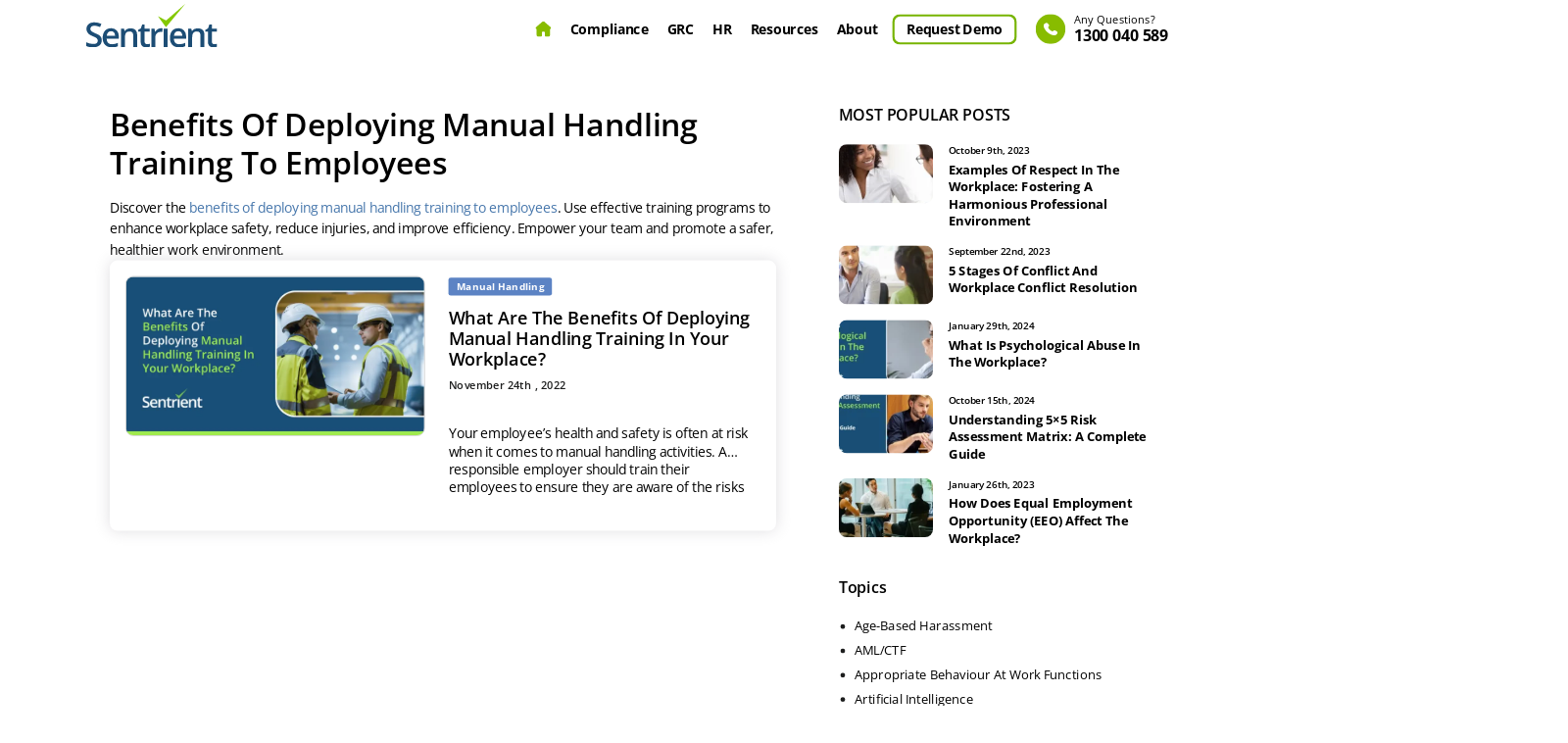

--- FILE ---
content_type: text/html; charset=UTF-8
request_url: https://www.sentrient.com.au/blog/tag/benefits-of-deploying-manual-handling-training-to-employees
body_size: 10957
content:
<!doctype html>
<html lang="en-US" prefix="og: https://ogp.me/ns#">
<head>
    <meta charset="UTF-8">    
	<meta name="viewport" content="width=device-width, initial-scale=1">
    <meta property="og:type" content="website" />
    <meta name="geo.country" content="Australia" />
    <meta name="robots" content="NOODP">
	
    <link rel="icon" type="image/png" href="https://www.sentrient.com.au/wp-content/themes/sentrient/images/favicon.png" />

    <!-- Font css -->
    <link rel="preload" href="https://www.sentrient.com.au/wp-content/themes/sentrient/fonts/webfont/open-sans-v40-latin-regular.woff2" as="font" type="font/woff2" crossorigin="anonymous">
    <link rel="preload" href="https://www.sentrient.com.au/wp-content/themes/sentrient/fonts/webfont/open-sans-v40-latin-600.woff2" as="font" type="font/woff2" crossorigin="anonymous">
    <link rel="preload" href="https://www.sentrient.com.au/wp-content/themes/sentrient/fonts/webfont/open-sans-v40-latin-700.woff2" as="font" type="font/woff2" crossorigin="anonymous">
	
    <!-- main css -->
    <link href="https://www.sentrient.com.au/wp-content/themes/sentrient/style.min.css" rel="stylesheet" />

    <!-- Load non-critical CSS after page load --> 

    <link rel="preload" href="https://www.sentrient.com.au/wp-content/themes/sentrient/css/common.min.css" as="style" onload="this.onload=null;this.rel='stylesheet'">
    <noscript><link rel="stylesheet" href="https://www.sentrient.com.au/wp-content/themes/sentrient/css/common.min.css"></noscript>
	
    <link rel="preload" href="https://www.sentrient.com.au/wp-content/themes/sentrient/css/responsive.min.css" as="style" onload="this.onload=null;this.rel='stylesheet'">
    <noscript><link rel="stylesheet" href="https://www.sentrient.com.au/wp-content/themes/sentrient/css/responsive.min.css"></noscript>
	
    <link rel="preload" href="https://www.sentrient.com.au/wp-content/themes/sentrient/css/slick.min.css" as="style" onload="this.onload=null;this.rel='stylesheet'">
    <noscript><link rel="stylesheet" href="https://www.sentrient.com.au/wp-content/themes/sentrient/css/slick.min.css"></noscript>

		<style>img:is([sizes="auto" i], [sizes^="auto," i]) { contain-intrinsic-size: 3000px 1500px }</style>
	
<!-- Search Engine Optimization by Rank Math PRO - https://rankmath.com/ -->
<title>Benefits Of Deploying Manual Handling Training To Employees - Sentrient Blog</title>
<meta name="description" content="Discover the benefits of deploying Manual Handling Training to employees. Use effective training programs to enhance workplace safety, reduce injuries, and improve efficiency. Empower your team and promote a safer, healthier work environment."/>
<meta name="robots" content="follow, index, max-snippet:-1, max-video-preview:-1, max-image-preview:large"/>
<link rel="canonical" href="https://www.sentrient.com.au/blog/tag/benefits-of-deploying-manual-handling-training-to-employees" />
<meta property="og:locale" content="en_US" />
<meta property="og:type" content="article" />
<meta property="og:title" content="Benefits Of Deploying Manual Handling Training To Employees - Sentrient Blog" />
<meta property="og:description" content="Discover the benefits of deploying Manual Handling Training to employees. Use effective training programs to enhance workplace safety, reduce injuries, and improve efficiency. Empower your team and promote a safer, healthier work environment." />
<meta property="og:url" content="https://www.sentrient.com.au/blog/tag/benefits-of-deploying-manual-handling-training-to-employees" />
<meta property="og:site_name" content="Sentrient" />
<meta name="twitter:card" content="summary_large_image" />
<meta name="twitter:title" content="Benefits Of Deploying Manual Handling Training To Employees - Sentrient Blog" />
<meta name="twitter:description" content="Discover the benefits of deploying Manual Handling Training to employees. Use effective training programs to enhance workplace safety, reduce injuries, and improve efficiency. Empower your team and promote a safer, healthier work environment." />
<meta name="twitter:label1" content="Posts" />
<meta name="twitter:data1" content="1" />
<script type="application/ld+json" class="rank-math-schema-pro">{"@context":"https://schema.org","@graph":[{"@type":"Place","@id":"https://www.sentrient.com.au/#place","address":{"@type":"PostalAddress","streetAddress":"Level 11, 350 Collins Street","addressRegion":"Melbourne","postalCode":"3000","addressCountry":"Australia"}},{"@type":"Organization","@id":"https://www.sentrient.com.au/#organization","name":"Sentrient","url":"https://www.sentrient.com.au/","address":{"@type":"PostalAddress","streetAddress":"Level 11, 350 Collins Street","addressRegion":"Melbourne","postalCode":"3000","addressCountry":"Australia"},"logo":{"@type":"ImageObject","@id":"https://www.sentrient.com.au/#logo","url":"https://www.sentrient.com.au/wp-content/uploads/2024/08/logo.svg","contentUrl":"https://www.sentrient.com.au/wp-content/uploads/2024/08/logo.svg","caption":"Sentrient","inLanguage":"en-US","width":"157","height":"51"},"contactPoint":[{"@type":"ContactPoint","telephone":"1300 040 589","contactType":"customer support"}],"location":{"@id":"https://www.sentrient.com.au/#place"}},{"@type":"WebSite","@id":"https://www.sentrient.com.au/#website","url":"https://www.sentrient.com.au","name":"Sentrient","publisher":{"@id":"https://www.sentrient.com.au/#organization"},"inLanguage":"en-US"},{"@type":"CollectionPage","@id":"https://www.sentrient.com.au/blog/tag/benefits-of-deploying-manual-handling-training-to-employees#webpage","url":"https://www.sentrient.com.au/blog/tag/benefits-of-deploying-manual-handling-training-to-employees","name":"Benefits Of Deploying Manual Handling Training To Employees - Sentrient Blog","isPartOf":{"@id":"https://www.sentrient.com.au/#website"},"inLanguage":"en-US"}]}</script>
<!-- /Rank Math WordPress SEO plugin -->

<link rel="https://api.w.org/" href="https://www.sentrient.com.au/wp-json/" /><link rel="alternate" title="JSON" type="application/json" href="https://www.sentrient.com.au/wp-json/wp/v2/tags/326" /><link rel="EditURI" type="application/rsd+xml" title="RSD" href="https://www.sentrient.com.au/xmlrpc.php?rsd" />
<meta name="generator" content="WordPress 6.8.3" />
<link rel="icon" href="https://www.sentrient.com.au/wp-content/uploads/2024/08/cropped-cropped-favicon-1-32x32.png" sizes="32x32" />
<link rel="icon" href="https://www.sentrient.com.au/wp-content/uploads/2024/08/cropped-cropped-favicon-1-192x192.png" sizes="192x192" />
<link rel="apple-touch-icon" href="https://www.sentrient.com.au/wp-content/uploads/2024/08/cropped-cropped-favicon-1-180x180.png" />
<meta name="msapplication-TileImage" content="https://www.sentrient.com.au/wp-content/uploads/2024/08/cropped-cropped-favicon-1-270x270.png" />
	
	
	<script type="text/javascript">
    (function(){
        var gtmLoaded = false;
        var loadGTM = function() {
            if (gtmLoaded) return;
            gtmLoaded = true;
            (function(w,d,s,l,i){
                w[l]=w[l]||[];
                w[l].push({'gtm.start': new Date().getTime(), event:'gtm.js'});
                var f=d.getElementsByTagName(s)[0],
                j=d.createElement(s),dl=l!='dataLayer'?'&l='+l:'';
                j.async=true;
                j.src='https://www.googletagmanager.com/gtm.js?id='+i+dl;
                f.parentNode.insertBefore(j,f);
            })(window,document,'script','dataLayer','GTM-PJ93VJ6');
            document.removeEventListener('mousemove', loadGTM);
            document.removeEventListener('keydown', loadGTM);
        };
        document.addEventListener('mousemove', loadGTM);
        document.addEventListener('keydown', loadGTM);
    })();
	</script>
</head>

<body class="archive tag tag-benefits-of-deploying-manual-handling-training-to-employees tag-326 wp-custom-logo wp-theme-sentrient hfeed">
		
	<!-- Google Tag Manager (noscript) -->
<noscript><iframe src="https://www.googletagmanager.com/ns.html?id=GTM-PJ93VJ6"
height="0" width="0" style="display:none;visibility:hidden"></iframe></noscript>
<!-- End Google Tag Manager (noscript) -->
    <!-- start -->
    <div id="wrapper">
        <div class="main-container">

            <!-- header part -->
            <header class="main-header" id="header">
                <div class="container">
                    <a href="https://www.sentrient.com.au" class="logo"><img src="https://www.sentrient.com.au/wp-content/uploads/2024/08/logo.svg" width="143" height="47" alt="Sentrient - HR & Compliance Software Solution"></a>
			
               <div class="head_right">
                        <nav class="navigation">
                            <ul>
								<li class="home_btn "><a href="https://www.sentrient.com.au">Home</a></li>
                                <li class="compliance_li">
                                    <a href="/workplace-compliance-system">Compliance</a>
                                    <ul>
										<li><a href="/services">Workplace Compliance Solution</a></li>
										<li><a href="/workplace-compliance-courses">Compliance Training Courses</a></li>
										<li><a href="/human-resource-policies-and-procedures-templates">Workplace Policies</a></li>
										<li><a href="/workplace-compliance-system/records-management-software">Records Management</a></li>
									</ul>
                                </li>
                                <li class="grc_li">
                                    <a href="/governance-risk-and-compliance-grc-system">GRC</a>
									<ul>
										<li><a href="/governance-risk-and-compliance-grc-system">GRC System</a></li>
										<li><a href="/workplace-compliance-system/incident-reporting-software">Incident Management</a></li>
										<li><a href="/workplace-compliance-system/risk-management-system">Risk Management </a></li>
										<li><a href="#">Inspection &amp; Audit</a></li>
										<li><a href="/workplace-compliance-system/online-survey-software">Online Survey</a></li>
									</ul> 
                                </li>
                                <li class="position-static hr_li">
                                    <a href="/human-resource-management-system">HR</a>  
									
                                </li>                                
                                <li class="resources_li">
                                    <a href="/blog">Resources</a>
									<ul>
										<li><a href="/blog">Blog</a></li>										
										<li><a href="/respect-at-work-webinar">Free Webinar – Respect At Work</a></li>
										<li><a href="/ndis-compliance-webinar">Free Webinar – NDIS Compliance</a></li>
										<li><a href="/free-right-to-disconnect-webinar">Free Webinar – Right To Disconnect</a></li>
										<li><a href="/performance-management-and-the-law-webinar">Free Webinar - Performance Management And The Law</a></li>
										<li><a href="/compliance-outlook-webinar">Free Webinar - Compliance Outlook For 2026</a></li>
										<li><a href="/wage-theft-australia">Free Webinar - Wage Theft Australia</a></li>
										<li><a href="/psychological-safety">Free Webinar - Psychological Safety</a></li>
										<li><a href="/grc-webinar-for-schools">Free Webinar - GRC Webinar For Schools</a></li>
										
									</ul>
                                </li>
                                <li>
									<a href="javascript:;">About</a>
									<ul>
										<li><a href="/about-us">About Us</a></li>
										<li><a href="/case-studies">Case Studies</a></li>
										<li><a href="/contact-us">Contact</a></li>
									</ul>
								</li>
                                <li class="demo_btn"><a href="/free-demo">Request Demo</a></li>                                
                                <li class="getdemo_btn"><a href="tel:1300 040 589"><span>Any Questions?</span>1300 040 589</a></li>
                            </ul>
                        </nav>                        
                    </div>
                </div>
            </header>
           

            
	<!--<main id="primary" class="site-main">

		
			<header class="page-header">
							</header>

			
	</main>-->
    
    <section class="main-content blog-wrap">
        <div class="container">
            <div class="row">
                <div class="col-lg-8">
                    <div class="container post-container d-flex">
                        
                            <header class="page-header">
                                <h1 class="page-title">Benefits Of Deploying Manual Handling Training To Employees</h1>
                                <div class="archive-description"><p>Discover the <a href="https://www.sentrient.com.au/blog/category/manual-handling" target="_blank" rel="noopener">benefits of deploying manual handling training to employees</a>. Use effective training programs to enhance workplace safety, reduce injuries, and improve efficiency. Empower your team and promote a safer, healthier work environment.</p>
</div>                            </header><!-- .page-header -->
            
                                                            <div class="blog-blk">
                                                                                        <a href="https://www.sentrient.com.au/blog/benefits-of-deploying-manual-handling-training" class="blog-img"><img class="d-flex" src="https://www.sentrient.com.au/wp-content/uploads/2022/11/Benefits-Of-Deploying-Manual-Handling-Training-In-Your-Workplace.webp" alt="What Are The Benefits Of Deploying Manual Handling Training In Your Workplace?"></a>
                                            <div class="blog-con">
                                                <i class="blog-cat">Manual Handling</i>                
                                                <h2 class="h3"><a href="https://www.sentrient.com.au/blog/benefits-of-deploying-manual-handling-training">What Are The Benefits Of Deploying Manual Handling Training In Your Workplace?</a></h2>
                                                <div class="blogblk-meta">November 24th , 2022</div>
                                                <div class="twolinedata mb-1">
                                                    <p><p>Your employee’s health and safety is often at risk when it comes to manual handling activities. A responsible employer should train their employees to ensure they are aware of the risks and know how to avoid these risks. Manual handling training helps employers provide a risk-free and safe workplace to their staff and volunteers. Despite [&hellip;]</p>
                                                    </p>
                                                </div>
                                            </div>
                                        </div>
                                                    </div>
                </div>
                <div class="col-lg-4">
                    <div class="sidebar-popularPost">
                        <h3>MOST POPULAR POSTS</h3>
                        <div class="sidebar">
                                                                <a href="https://www.sentrient.com.au/blog/examples-of-respect-in-the-workplace-fostering-a-harmonious-professional-environment" class="media">
                                                                                    <img src="https://www.sentrient.com.au/wp-content/uploads/2023/10/respect-within-the-workplace-150x150.webp" alt="Examples Of Respect In The Workplace: Fostering A Harmonious Professional Environment">
                                                                                <div class="media-body">
                                            <span>October 9th, 2023</span>
                                            <strong>Examples Of Respect In The Workplace: Fostering A Harmonious Professional Environment</strong>
                                        </div>
                                    </a>
                                                                    <a href="https://www.sentrient.com.au/blog/5-stages-of-conflict-and-workplace-conflict-resolution" class="media">
                                                                                    <img src="https://www.sentrient.com.au/wp-content/uploads/2023/09/conflict-resolution-stages-150x150.webp" alt="5 Stages Of Conflict And Workplace Conflict Resolution">
                                                                                <div class="media-body">
                                            <span>September 22nd, 2023</span>
                                            <strong>5 Stages Of Conflict And Workplace Conflict Resolution</strong>
                                        </div>
                                    </a>
                                                                    <a href="https://www.sentrient.com.au/blog/what-is-psychological-abuse-in-the-workplace" class="media">
                                                                                    <img src="https://www.sentrient.com.au/wp-content/uploads/2024/01/What-Is-Psychological-Abuse-In-The-Workplace-1-150x150.webp" alt="What Is Psychological Abuse In The Workplace?">
                                                                                <div class="media-body">
                                            <span>January 29th, 2024</span>
                                            <strong>What Is Psychological Abuse In The Workplace?</strong>
                                        </div>
                                    </a>
                                                                    <a href="https://www.sentrient.com.au/blog/5x5-risk-matrix" class="media">
                                                                                    <img src="https://www.sentrient.com.au/wp-content/uploads/2024/10/5x5-Risk-Assessment-Matrix-150x150.webp" alt="Understanding 5&#215;5 Risk Assessment Matrix: A Complete Guide">
                                                                                <div class="media-body">
                                            <span>October 15th, 2024</span>
                                            <strong>Understanding 5&#215;5 Risk Assessment Matrix: A Complete Guide</strong>
                                        </div>
                                    </a>
                                                                    <a href="https://www.sentrient.com.au/blog/how-does-equal-employment-opportunity-eeo-affect-the-workplace" class="media">
                                                                                    <img src="https://www.sentrient.com.au/wp-content/uploads/2023/01/how-does-equal-employment-opportunity-affect-the-workplace-2-150x150.webp" alt="How Does Equal Employment Opportunity (EEO) Affect The Workplace?">
                                                                                <div class="media-body">
                                            <span>January 26th, 2023</span>
                                            <strong>How Does Equal Employment Opportunity (EEO) Affect The Workplace?</strong>
                                        </div>
                                    </a>
                                                        </div>
                    </div>
                    <div class="sidebar-toipcs">
                        <h3>Topics</h3>
                        <ul>
                            <li><a href="https://www.sentrient.com.au/blog/category/age-based-harassment">Age-Based Harassment</a></li><li><a href="https://www.sentrient.com.au/blog/category/anti-money-laundering-and-counter-terrorism-financing">AML/CTF</a></li><li><a href="https://www.sentrient.com.au/blog/category/appropriate-behaviour-at-work-functions">Appropriate Behaviour At Work Functions</a></li><li><a href="https://www.sentrient.com.au/blog/category/artificial-intelligence">Artificial Intelligence</a></li><li><a href="https://www.sentrient.com.au/blog/category/asset-management-system">Asset Management</a></li><li><a href="https://www.sentrient.com.au/blog/category/chain-of-responsibility">Chain Of Responsibility</a></li><li><a href="https://www.sentrient.com.au/blog/category/competition-and-consumer-law">Competition And Consumer Law</a></li><li><a href="https://www.sentrient.com.au/blog/category/compliance-system">Compliance Management</a></li><li><a href="https://www.sentrient.com.au/blog/category/compliance-training">Compliance Training</a></li><li><a href="https://www.sentrient.com.au/blog/category/conflict-resolution">Conflict Resolution</a></li><li><a href="https://www.sentrient.com.au/blog/category/conflicts-of-interest">Conflicts Of Interest</a></li><li><a href="https://www.sentrient.com.au/blog/category/covid-19-management-system">COVID-19 Management</a></li><li><a href="https://www.sentrient.com.au/blog/category/cyber-harassment">Cyber Harassment</a></li><li><a href="https://www.sentrient.com.au/blog/category/cyber-security">Cyber Security</a></li><li><a href="https://www.sentrient.com.au/blog/category/disability-based-harassment">Disability-Based Harassment</a></li><li><a href="https://www.sentrient.com.au/blog/category/discrimination-in-the-workplace">Discrimination In The Workplace</a></li><li><a href="https://www.sentrient.com.au/blog/category/discriminatory-harassment">Discriminatory Harassment</a></li><li><a href="https://www.sentrient.com.au/blog/category/employee-management">Employee Management</a></li><li><a href="https://www.sentrient.com.au/blog/category/enabling-diversity-and-workplace-flexibility">Enabling Diversity And Workplace Flexibility</a></li><li><a href="https://www.sentrient.com.au/blog/category/equal-employment-opportunity">Equal Employment Opportunity</a></li><li><a href="https://www.sentrient.com.au/blog/category/esg">ESG</a></li><li><a href="https://www.sentrient.com.au/blog/category/food-safety-and-handling">Food Safety and Handling</a></li><li><a href="https://www.sentrient.com.au/blog/category/gender-discrimination">Gender Discrimination</a></li><li><a href="https://www.sentrient.com.au/blog/category/governance-risk-management-compliance">Governance Risk Management &amp; Compliance</a></li><li><a href="https://www.sentrient.com.au/blog/category/hand-hygiene">Hand Hygiene</a></li><li><a href="https://www.sentrient.com.au/blog/category/hr-management-system">HR Management</a></li><li><a href="https://www.sentrient.com.au/blog/category/human-rights">Human Rights</a></li><li><a href="https://www.sentrient.com.au/blog/category/incident-reporting-software">Incident Reporting</a></li><li><a href="https://www.sentrient.com.au/blog/category/infection-prevention-and-control">Infection Prevention And Control</a></li><li><a href="https://www.sentrient.com.au/blog/category/knowledge-management-system">Knowledge Management</a></li><li><a href="https://www.sentrient.com.au/blog/category/learning-assessment-system">Learning Assessment</a></li><li><a href="https://www.sentrient.com.au/blog/category/learning-management-system">Learning Management</a></li><li><a href="https://www.sentrient.com.au/blog/category/leave-management-system">Leave Management</a></li><li><a href="https://www.sentrient.com.au/blog/category/managing-remote-teams">Managing Remote Teams</a></li><li><a href="https://www.sentrient.com.au/blog/category/manual-handling">Manual Handling</a></li><li><a href="https://www.sentrient.com.au/blog/category/medication-management">Medication Management</a></li><li><a href="https://www.sentrient.com.au/blog/category/modern-slavery">Modern Slavery</a></li><li><a href="https://www.sentrient.com.au/blog/category/occupational-violence-and-aggression">Occupational Violence And Aggression</a></li><li><a href="https://www.sentrient.com.au/blog/category/onboarding-management-system">Onboarding Management</a></li><li><a href="https://www.sentrient.com.au/blog/category/performance-management">Performance Management</a></li><li><a href="https://www.sentrient.com.au/blog/category/personal-harassment">Personal Harassment</a></li><li><a href="https://www.sentrient.com.au/blog/category/personal-protective-equipment">Personal Protective Equipment</a></li><li><a href="https://www.sentrient.com.au/blog/category/physical-harassment">Physical Harassment</a></li><li><a href="https://www.sentrient.com.au/blog/category/positive-behaviour-support">Positive Behaviour Support</a></li><li><a href="https://www.sentrient.com.au/blog/category/privacy">Privacy</a></li><li><a href="https://www.sentrient.com.au/blog/category/professional-boundaries">Professional Boundaries</a></li><li><a href="https://www.sentrient.com.au/blog/category/psychological-health-and-safety">Psychological Health And Safety</a></li><li><a href="https://www.sentrient.com.au/blog/category/quid-pro-quo-harassment">Quid Pro Quo Harassment</a></li><li><a href="https://www.sentrient.com.au/blog/category/racial-harassment">Racial Harassment</a></li><li><a href="https://www.sentrient.com.au/blog/category/records-management">Records Management</a></li><li><a href="https://www.sentrient.com.au/blog/category/recruitment-management-system">Recruitment Management</a></li><li><a href="https://www.sentrient.com.au/blog/category/religious-discrimination">Religious Discrimination</a></li><li><a href="https://www.sentrient.com.au/blog/category/respect-at-work">Respect At Work</a></li><li><a href="https://www.sentrient.com.au/blog/category/restrictive-practices">Restrictive Practices</a></li><li><a href="https://www.sentrient.com.au/blog/category/retaliation-harassment">Retaliation Harassment</a></li><li><a href="https://www.sentrient.com.au/blog/category/right-to-disconnect">Right To Disconnect</a></li><li><a href="https://www.sentrient.com.au/blog/category/risk-management-system">Risk Management</a></li><li><a href="https://www.sentrient.com.au/blog/category/sexual-harassment">Sexual Harassment</a></li><li><a href="https://www.sentrient.com.au/blog/category/sexual-orientation-based-harassment">Sexual Orientation-Based Harassment</a></li><li><a href="https://www.sentrient.com.au/blog/category/survey-mangement">Survey Mangement</a></li><li><a href="https://www.sentrient.com.au/blog/category/sustainable-development-goals">Sustainable Development Goals</a></li><li><a href="https://www.sentrient.com.au/blog/category/third-party-harassment">Third Party Harassment</a></li><li><a href="https://www.sentrient.com.au/blog/category/unfair-discrimination">Unfair Discrimination</a></li><li><a href="https://www.sentrient.com.au/blog/category/verbal-harassment">Verbal Harassment</a></li><li><a href="https://www.sentrient.com.au/blog/category/victimisation-in-the-workplace">Victimisation In The Workplace</a></li><li><a href="https://www.sentrient.com.au/blog/category/work-health-and-safety">Work Health and Safety</a></li><li><a href="https://www.sentrient.com.au/blog/category/workforce-management-software">Workforce Management</a></li><li><a href="https://www.sentrient.com.au/blog/category/working-alone">Working Alone</a></li><li><a href="https://www.sentrient.com.au/blog/category/working-from-home">Working From Home</a></li><li><a href="https://www.sentrient.com.au/blog/category/workplace-bullying">Workplace Bullying</a></li><li><a href="https://www.sentrient.com.au/blog/category/workplace-compliance">Workplace Compliance</a></li><li><a href="https://www.sentrient.com.au/blog/category/workplace-culture">Workplace Culture</a></li>                        </ul>
                    </div>
                </div>
            </div>
        </div>
    </section>
    

    </div>
        <!-- footer part -->
        <footer class="main-footer">
            <span value="2" class="foo_round-shape1"></span>
            <span value="5" class="foo_round-shape2"></span>            

            <div class="container">
                
                                <div class="footer_upper">
                    <strong class="foo_heading">Ready To Protect Your Business With Sentrient?</strong>
                    <p>Discover Why Sentrient Is Australia’s Leading Workplace Compliance, GRC, and HR Software System For Small And Medium-Sized Businesses, As Well As Larger Organisations.</p>
                    <a href="https://www.sentrient.com.au/book-consultation" class="btn">Book Free Consultation Today</a>
                </div>
                
                <div class="footer_lower">
                    <div class="row">
                        <div class="col-lg-3">
                            <div class="foo-con">
                                <strong class="foo_title">Sentrient Pty Ltd</strong>
                                <p>ABN 63 609 044 788<br> Level 11, 350 Collins Street<br>Melbourne, VIC
                                    3000<br>Australia</p>
                                <div class="social-icons">
                                    																		 
                                                                             <a href="https://www.facebook.com/Sentrient" target="_blank">
                                            <img width="30" height="30" src="https://www.sentrient.com.au/wp-content/uploads/2024/10/footer_facebook.svg" alt="Sentrient Facebook" />
                                        </a>
                                    
																		 
                                                                             <a href="https://www.linkedin.com/company/sentrient" target="_blank">
                                            <img width="30" height="30" src="https://www.sentrient.com.au/wp-content/uploads/2024/10/footer_linkedin.svg" alt="Sentrient LinkedIn" />
                                        </a>
                                    
																		 
                                                                             <a href="https://www.instagram.com/sentrientofficialau/" target="_blank">
                                            <img width="30" height="30" src="https://www.sentrient.com.au/wp-content/uploads/2024/10/footer_instagram.svg" alt="Sentrient Instagram" />
                                        </a>
                                    
																		 
                                                                             <a href="https://au.pinterest.com/sentrient/" target="_blank">
                                            <img width="30" height="30" src="https://www.sentrient.com.au/wp-content/uploads/2024/10/footer_pinterest.svg" alt="Sentrient Pinterest" />
                                        </a>
                                    
																		 
                                                                             <a href="https://twitter.com/sentrient" target="_blank">
                                            <img width="30" height="30" src="https://www.sentrient.com.au/wp-content/uploads/2024/10/footer_twitter.svg" alt="Sentient Twitter" />
                                        </a>
                                    
																		 
                                                                             <a href="https://www.youtube.com/channel/UCKYcS8ZJa3L8mP6VBqRGWsQ" target="_blank">
                                            <img width="30" height="30" src="https://www.sentrient.com.au/wp-content/uploads/2024/10/footer_youtube-2.svg" alt="Sentient YouTube" />
                                        </a>
                                    
																		                                </div>

                            </div>
                        </div>
                        <div class="col-lg-3">
                            <strong class="foo_title">Modules</strong>
                            <ul>
                                																  <li><a href="https://www.sentrient.com.au/human-capital-management-software" class="">HCM Software</a></li>
																  <li><a href="https://www.sentrient.com.au/hr-software" class="">HR Software</a></li>
																  <li><a href="https://www.sentrient.com.au/human-resource-management-system" class="">HR System</a></li>
																  <li><a href="https://www.sentrient.com.au/human-capital-management-system" class="">HCM System</a></li>
																  <li><a href="https://www.sentrient.com.au/hris-system" class="">HRIS System</a></li>
																  <li><a href="https://www.sentrient.com.au/ndis-training-courses" class="">NDIS Training</a></li>
																  <li><a href="https://www.sentrient.com.au/labour-management-system" class="">Labour Management System</a></li>
																  <li><a href="https://www.sentrient.com.au/workforce-management-software" class="">Workforce Management Software</a></li>
																  <li><a href="#course-content" class="toggle-link">Compliance Courses</a></li>
																								
								<!-- Static Link Start -->
								<!--<li><a href="#course-content" class="toggle-link">Compliance Courses</a></li>-->
								<!-- Static Link End -->
                            </ul>
                        </div>
                        <div class="col-lg-3">
                            <strong class="foo_title">Company</strong>
                            <ul>
                                																  <li><a href="/about-us">About</a></li>
																  <li><a href="https://www.sentrient.com.au/client-referral-program">Client Referral Program</a></li>
																  <li><a href="https://www.sentrient.com.au/refer">Referral Program</a></li>
																  <li><a href="/contact-us">Contact Us</a></li>
																  <li><a href="/terms-and-conditions">Terms & Conditions</a></li>
																  <li><a href="/privacy-policy">Privacy</a></li>
																                            </ul>
                        </div>
                        <div class="col-lg-3">
                            <strong class="foo_title">Resources</strong>
                            <ul>
                                																  <li><a href="/case-studies/">Case Studies</a></li>
																  <li><a href="https://www.sentrient.com.au/webinars">Free Webinars</a></li>
																  <li><a href="https://www.sentrient.com.au/ebook/successful-businesses-ebook.html">Free eBook</a></li>
																  <li><a href="/blog">Blog</a></li>
																                            </ul>
                        </div>
                    </div>
					
					<!-- Course Link Start -->
					                                        <div class="row">
						<div class="col-lg-12 toggle-content" id="course-content">
							<div class="row">
								<div class="col-lg-3">
									<ul>
                                                                                                                        <li><a href="https://www.sentrient.com.au/compliance-courses/conflict-resolution-training-course">Conflict Resolution Course</a></li>
                                                                                <li><a href="https://www.sentrient.com.au/compliance-courses/domestic-and-family-violence-course-for-managers">Family and Domestic Violence Prevention Course</a></li>
                                                                                <li><a href="https://www.sentrient.com.au/compliance-courses/psychological-safety-training-for-managers">Psychological Health and Safety Course for Managers</a></li>
                                                                                <li><a href="https://www.sentrient.com.au/compliance-courses/psychological-safety-training-course">Psychological Health and Safety Course</a></li>
                                                                                <li><a href="https://www.sentrient.com.au/compliance-courses/driver-safety-course">Driver Safety Course</a></li>
                                                                                <li><a href="https://www.sentrient.com.au/compliance-courses/occupational-health-and-safety">Occupational Health and Safety course</a></li>
                                                                                <li><a href="https://www.sentrient.com.au/compliance-courses/conflict-resolution-training-course-for-managers">Conflict Resolution Course for Managers</a></li>
                                                                                <li><a href="https://www.sentrient.com.au/compliance-courses/cultural-awareness-training">Cultural Awareness Course</a></li>
                                                                                <li><a href="https://www.sentrient.com.au/compliance-courses/food-safety-course">Food Safety Training Awareness Course</a></li>
                                                                                <li><a href="https://www.sentrient.com.au/compliance-courses/medication-management-course">Medication Management Course</a></li>
                                                                                <li><a href="https://www.sentrient.com.au/compliance-courses/alcohol-and-drugs-at-work-course">Drug and Alcohol Awareness Course</a></li>
                                                                                <li><a href="https://www.sentrient.com.au/compliance-courses/safe-driving-course">Safe Driving Course</a></li>
                                                                                <li><a href="https://www.sentrient.com.au/compliance-courses/code-of-conduct-training">Code of Conduct Awareness Course</a></li>
                                                                                <li><a href="https://www.sentrient.com.au/compliance-courses/ai-awareness-training-course">AI Awareness Course</a></li>
                                                                                <li><a href="https://www.sentrient.com.au/compliance-courses/manual-handling-training-for-disability-support-and-healthcare-workers">Manual Handling Training For Disability Support Workers And Healthcare Workers</a></li>
                                                                                <li><a href="https://www.sentrient.com.au/compliance-courses/professional-boundaries-training">Professional Boundaries Training</a></li>
                                                                                									</ul>
								</div>
								<div class="col-lg-3">
									<ul>
                                                                                                                        <li><a href="https://www.sentrient.com.au/compliance-courses/domestic-and-family-violence-course">Family and Domestic Violence Course</a></li>
                                                                                <li><a href="https://www.sentrient.com.au/compliance-courses/diversity-equity-and-inclusion-course">Diversity, Equity and Inclusion Course</a></li>
                                                                                <li><a href="https://www.sentrient.com.au/compliance-courses/bribery-corruption-and-fraud-course">Anti-Bribery, Corruption and Fraud Course</a></li>
                                                                                <li><a href="https://www.sentrient.com.au/compliance-courses/armed-robbery-awareness-training">Armed Robbery Awareness Course</a></li>
                                                                                <li><a href="https://www.sentrient.com.au/compliance-courses/child-safety-and-protection">Child Safety and Protection Course</a></li>
                                                                                <li><a href="https://www.sentrient.com.au/compliance-courses/occupational-violence-and-aggression-training">Occupational Violence and Aggression Awareness Course</a></li>
                                                                                <li><a href="https://www.sentrient.com.au/compliance-courses/working-alone-training">Working Alone Course</a></li>
                                                                                <li><a href="https://www.sentrient.com.au/compliance-courses/modern-slavery-training">Modern Slavery Course</a></li>
                                                                                <li><a href="https://www.sentrient.com.au/compliance-courses/respect-at-work-training">Respect at Work Training</a></li>
                                                                                <li><a href="https://www.sentrient.com.au/compliance-courses/anti-money-laundering-and-counter-terrorism-financing-training">AML/CTF Course</a></li>
                                                                                <li><a href="https://www.sentrient.com.au/compliance-courses/sexual-harassment-for-supervisors-and-managers">Sexual Harassment Course for Managers</a></li>
                                                                                <li><a href="https://www.sentrient.com.au/compliance-courses/workplace-bullying-training-for-managers-and-supervisors">Workplace Bullying Course for Managers</a></li>
                                                                                <li><a href="https://www.sentrient.com.au/compliance-courses/chain-of-responsibility-training-course">Chain of Responsibility Course</a></li>
                                                                                <li><a href="https://www.sentrient.com.au/compliance-courses/conflicts-of-interest-training">Conflicts of Interest Training</a></li>
                                                                                <li><a href="https://www.sentrient.com.au/compliance-courses/human-rights-training">Human Rights Training Course</a></li>
                                                                                <li><a href="https://www.sentrient.com.au/compliance-courses/positive-behaviour-support-training">Positive Behaviour Support Training</a></li>
                                                                                									</ul>
								</div>
								<div class="col-lg-3">
									<ul>
                                                                                                                        <li><a href="https://www.sentrient.com.au/compliance-courses/workplace-health-and-safety-training-for-supervisors-and-managers">WHS Training Course for Managers</a></li>
                                                                                <li><a href="https://www.sentrient.com.au/compliance-courses/enabling-diversity-and-workplace-flexibility">Diversity and Inclusion Training for Managers</a></li>
                                                                                <li><a href="https://www.sentrient.com.au/compliance-courses/health-and-wellbeing">Mental Health and Wellbeing Course</a></li>
                                                                                <li><a href="https://www.sentrient.com.au/compliance-courses/infection-prevention-and-control">Infection Prevention and Control Course</a></li>
                                                                                <li><a href="https://www.sentrient.com.au/compliance-courses/working-from-home">Working From Home Course</a></li>
                                                                                <li><a href="https://www.sentrient.com.au/compliance-courses/managing-remote-teams">Managing Remote Teams Course</a></li>
                                                                                <li><a href="https://www.sentrient.com.au/compliance-courses/coronavirus-covid-19-safety-at-work">COVID-19 Safety at Work Course</a></li>
                                                                                <li><a href="https://www.sentrient.com.au/compliance-courses/coronavirus-covid-19-safety-for-students">COVID-19 Safety Course for Students</a></li>
                                                                                <li><a href="https://www.sentrient.com.au/compliance-courses/appropriate-behaviour-at-work-functions">Appropriate Behaviour at Work Functions Course</a></li>
                                                                                <li><a href="https://www.sentrient.com.au/compliance-courses/restrictive-practices-training">Restrictive Practices Training</a></li>
                                                                                <li><a href="https://www.sentrient.com.au/compliance-courses/competition-and-consumer-law-training">Competition and Consumer Law Training</a></li>
                                                                                <li><a href="https://www.sentrient.com.au/compliance-courses/introduction-to-disability-services">Introduction to Disability Services</a></li>
                                                                                <li><a href="https://www.sentrient.com.au/compliance-courses/disability-awareness-training">Disability Awareness Training</a></li>
                                                                                									</ul>
								</div>
								<div class="col-lg-3">
									<ul>
                                                                                                                        <li><a href="https://www.sentrient.com.au/compliance-courses/equal-employment-opportunity">EEO Training Course</a></li>
                                                                                <li><a href="https://www.sentrient.com.au/compliance-courses/social-media">Internet and Social Media Course</a></li>
                                                                                <li><a href="https://www.sentrient.com.au/compliance-courses/privacy">Privacy Training Course</a></li>
                                                                                <li><a href="https://www.sentrient.com.au/compliance-courses/sexual-harassment">Sexual Harassment Prevention Course</a></li>
                                                                                <li><a href="https://www.sentrient.com.au/compliance-courses/work-health-and-safety">WHS Training Course</a></li>
                                                                                <li><a href="https://www.sentrient.com.au/compliance-courses/workplace-bullying">Workplace Bullying Course</a></li>
                                                                                <li><a href="https://www.sentrient.com.au/compliance-courses/manual-handling">Manual Handling Course</a></li>
                                                                                <li><a href="https://www.sentrient.com.au/compliance-courses/ergonomics">Ergonomics Course</a></li>
                                                                                <li><a href="https://www.sentrient.com.au/compliance-courses/cyber-security-training-course">Cyber Security Course</a></li>
                                                                                <li><a href="https://www.sentrient.com.au/compliance-courses/whistleblower-training-course">Whistleblower Course</a></li>
                                                                                <li><a href="https://www.sentrient.com.au/compliance-courses/sustainable-development-goals-sdgs">SDGs Awareness Course</a></li>
                                                                                <li><a href="https://www.sentrient.com.au/compliance-courses/defensive-driving-course">Defensive Driving Course</a></li>
                                                                                <li><a href="https://www.sentrient.com.au/compliance-courses/personal-protective-equipment-training">PPE Training Course</a></li>
                                                                                <li><a href="https://www.sentrient.com.au/compliance-courses/hand-hygiene-training">Hand Hygiene Training Course</a></li>
                                                                                <li><a href="https://www.sentrient.com.au/compliance-courses/incident-reporting-training">Incident Reporting Training</a></li>
                                                                                									</ul>
								</div>
							</div>
						</div>
					</div>
                    										<!-- Course Link End -->
                </div>
                <div class="copyright">
                    <div class="row align-items-center">
                        <div class="col-lg-6">
                            <span class="foo_logo">
								
																		<img width="101" height="33" loading="lazy" decoding="async" src="https://www.sentrient.com.au/wp-content/uploads/2024/08/logo-white.svg" alt="Sentrient - HR &amp; Compliance Software Solution" title="Sentrient - HR &amp; Compliance Software Solution"/>
								 
							</span>
                        </div>
                        <div class="col-lg-6 text-right">
                            <p>© Copyright | 2025 Sentrient. Website Designed by <a href="https://www.synotive.com" target="_blank">Synotive</a></p>                        </div>
                    </div>
                </div>

                
            </div>
        </footer>
		<!-- Mobile Buttons -->
		<div class="mob_btns">
			<a href="tel:1300 040 589">1300 040 589</a>
			<a href="https://www.sentrient.com.au/free-demo">Request Free Demo </a>
		</div>
    </div>

<!-- Mobile Menu -->
<div id="mobilenav" class="hidden-md-up">
    <div class="nav-backdrop"></div>
    <button class="hamburger" aria-label="hamburger">
        <span class="wrap">
            <span class="line"></span>
            <span class="line"></span>
            <span class="line"></span>
        </span>
    </button>
    <!-- link-clickable : true or false -->
    <div id="menu" link-clickable="false">
        <div class="row no-gutters">
            <div class="col-8">
                <div class="nav-logo">
                </div>
            </div>
            <div class="col-4 text-right">
                <button class="hamburger close" aria-label="hamburger">
                    <span class="wrap">
                        <span class="line"></span>
                        <span class="line"></span>
                    </span>
                </button>
            </div>
        </div>
        <div class="menu-outer">
            <ul role="menu">
				<li role="menuitem" class="home_btn active"><a href="https://www.sentrient.com.au">Home</a></li>
                <li role="menuitem"><a href="/workplace-compliance-system">Compliance</a>
                    <ul>
						<li><a href="/workplace-compliance-system">Compliance Management System</a></li>
						<li><a href="/services">Workplace Compliance Solution</a></li>
						<li><a href="/workplace-compliance-courses">Compliance Training Courses</a></li>
						<li><a href="/human-resource-policies-and-procedures-templates">HR Policies &amp; Procedures Templates</a></li>
						<li><a href="/workplace-compliance-system/records-management-software">Records Management</a></li>
					</ul>
                </li>
                <li role="menuitem"><a href="/governance-risk-and-compliance-grc-system">GRC</a>
                    <ul>
						<li><a href="/governance-risk-and-compliance-grc-system">GRC System</a></li>
						<li><a href="/workplace-compliance-system/incident-reporting-software">Incident Management</a></li>
						<li><a href="/workplace-compliance-system/risk-management-system">Risk Management </a></li>
						<li><a href="#">Inspection &amp; Audit</a></li>
						<li><a href="/workplace-compliance-system/online-survey-software">Online Survey</a></li>
					</ul>
                </li>
                <li role="menuitem"><a href="/human-resource-management-system">HR</a>
                    <ul>
						<li><a href="/human-resource-management-system">HR Management System</a></li>
                        <li><a href="/human-resource-management-system/recruitment-management-system">Recruitment </a>
                            <ul>
								<li><a href="/human-resource-management-system/recruitment-management-system">Recruitment Management</a></li>
                                <li><a href="/recruitment-management-system/job-postings-software">Job Postings</a></li>
                                <li><a href="/recruitment-management-system/applicant-screening-software">Applicant Screening</a></li>
                                <li><a href="/recruitment-management-system/candidate-information-system">Candidate Management</a></li>
                                <li><a href="/recruitment-management-system/talent-pool-management-software">Talent Pool Management</a></li>
                                <li><a href="/recruitment-management-system/electronic-signing-software">ESign Contracts</a></li>
                                <li><a href="/recruitment-management-system/preboarding-software">Pre-boarding</a></li>
                            </ul>
                        </li>
                        <li><a href="/human-resource-management-system/onboarding-management-system">Onboarding</a>
                            <ul>
								<li><a href="/human-resource-management-system/onboarding-management-system">Onboarding Management</a></li>
                                <li><a href="/employee-management-system/asset-management-software">Asset Management</a></li>
                                <li><a href="/onboarding-management-system/document-editing-software">Document Management</a></li>
                                <li><a href="/onboarding-management-system/online-form-builder-software">Online Forms</a></li>
                                <li><a href="/employee-management-system/staff-directory-software">Staff Details</a></li>
                                <li><a href="/onboarding-management-system/to-do-list-software">To Do List</a></li>
                                <li><a href="/onboarding-management-system/workflow-automation-software">Workflow Automation</a></li>
                            </ul>
                        </li>
                        <li><a href="/human-resource-management-system/employee-management-system">People</a>
                            <ul>
								<li><a href="/human-resource-management-system/employee-management-system">Employee Management</a></li>
                                <li><a href="/employee-management-system/announcement-management-software">Announcements</a></li>
                                <li><a href="/employee-management-system/online-community-software">Community wall</a></li>
                                <li><a href="/employee-management-system/milestone-management-software">Milestones</a></li>
                                <li><a href="/employee-management-system/photo-gallery-organiser">Photo Gallery</a></li>
                            </ul>
                        </li>
                        <li><a href="/workplace-compliance-system">Compliance</a>
                            <ul>
								<li><a href="/workplace-compliance-system">Compliance Software</a></li>
                                <li><a href="/workplace-compliance-courses">Pre-built Compliance Courses</a></li>
                                <li><a href="/workplace-compliance-system/policy-management-software">Policy Acknowledgement</a></li>
                                <li><a href="/workplace-compliance-system/records-management-software">Records Management</a></li>
                                <li><a href="/workplace-compliance-system/incident-reporting-software">Incident Management</a></li>
                                <li><a href="/workplace-compliance-system/risk-management-system">Risk Management</a></li>
                                <li><a href="/workplace-compliance-system/online-survey-software">Online Surveys</a></li>
                            </ul>
                        </li>
                        <li><a href="/human-resource-management-system/learning-management-system">Learning </a>
                            <ul>
								<li><a href="/human-resource-management-system/learning-management-system">Learning Management</a></li>
                                <li><a href="/learning-management-system/capability-management-software">Capability Management</a></li>
                                <li><a href="/employee-training-and-development">External Training Management</a></li>
                                <li><a href="/learning-management-system/event-management-software">Event Management</a></li>
                                <li><a href="/learning-management-system/knowledge-management-system">Knowledgebase</a></li>
                                <li><a href="/learning-management-system/library-management-software">Library</a></li>
                                <li><a href="/learning-management-system/online-course-creation-software">Online Courses</a></li>
                            </ul>
                        </li>
                        <li><a href="/human-resource-management-system/performance-management-system">Performance</a>
                            <ul>
								<li><a href="/human-resource-management-system/performance-management-system">Performance Management System</a></li>
                                <li><a href="/performance-management-system/employee-engagement-surveys">Engagement Surveys</a></li>
                                <li><a href="/performance-management-system/goal-setting-and-goal-management-software">Goals</a></li>
                                <li><a href="/performance-management-system/meetings-management-software">Meetings</a></li>
                                <li><a href="/performance-management-system/employee-performance-improvement-plans">Performance Improvement Plans</a></li>
                                <li><a href="/performance-management-system/job-description-management-software">Position Descriptions</a></li>
                                <li><a href="/performance-management-system/performance-review-software">Performance Reviews</a></li>
                            </ul>
                        </li>
                    </ul>
                </li>                
                <li role="menuitem"><a href="/blog">Resources</a>
                    <ul>
						<li><a href="/blog">Blog</a></li>						
						<li><a href="/respect-at-work-webinar">Free Webinar – Respect At Work</a></li>
						<li><a href="/ndis-compliance-webinar">Free Webinar – NDIS Compliance</a></li>
						<li><a href="/free-right-to-disconnect-webinar">Free Webinar – Right To Disconnect</a></li>
						<li><a href="/performance-management-and-the-law-webinar">Free Webinar - Performance Management And The Law</a></li>
																<li><a href="/compliance-outlook-webinar">Free Webinar - Compliance Outlook For 2026</a></li>
										<li><a href="/wage-theft-australia">Free Webinar - Wage Theft Australia</a></li>
										<li><a href="/psychological-safety">Free Webinar - Psychological Safety</a></li>
										<li><a href="/grc-webinar-for-schools">Free Webinar - GRC Webinar For Schools</a></li>
					</ul>
                </li>
                <li role="menuitem">
					<a href="javascript:;">About</a>
					<ul>
						<li><a href="/about-us">About Us</a></li>
						<li><a href="/case-studies">Case Studies</a></li>
						<li><a href="/contact-us">Contact</a></li>
					</ul>
				</li>
                <li role="menuitem" class="demo_btn"><a href="/free-demo">Request Demo</a></li>                
                <li role="menuitem" class="getdemo_btn"><a href="tel:1300 040 589">1300 040 589</a></li>
            </ul>
        </div>
    </div>
</div>
<!-- 	<div id="desktopOnlymegamenu"></div> -->
   
    
<!-- HR Mega Menu -->
    <div class="mega-menu hr-menu">
        <div class="mega-menu_l">
            <div class="row no-margin">
                <div class="col-lg-4">
                    <div class="media">
                        <i class="menu-icon blue-bg"><img loading="lazy" decoding="async" src="https://www.sentrient.com.au/wp-content/themes/sentrient/svg/icon_recruitment.svg"
                                alt="Recruitment Software"></i>
                        <div class="media-body">
                            <ul>
                                <li class="menu-title"><a
                                        href="/human-resource-management-system/recruitment-management-system">Recruitment</a></li>
                                <li><a href="/recruitment-management-system/job-postings-software">Job postings</a></li>
                                <li><a href="/recruitment-management-system/applicant-screening-software">Applicant screening</a></li>
                                <li><a href="/recruitment-management-system/candidate-information-system">Candidate management</a></li>
                                <li><a href="/recruitment-management-system/talent-pool-management-software">Talent pool management</a></li>
                                <li><a href="/recruitment-management-system/electronic-signing-software">eSign contracts</a></li>
                                <li><a href="/recruitment-management-system/preboarding-software">Pre-boarding</a></li>
                            </ul>
                        </div>
                    </div>
                </div>
                <div class="col-lg-4">
                    <div class="media">
                        <i class="menu-icon yellow-bg"><img
                                src="https://www.sentrient.com.au/wp-content/themes/sentrient/svg/icon_onboarding.svg" alt="Onboarding Software"></i>
                        <div class="media-body">
                            <ul>
                                <li class="menu-title"><a
                                        href="/human-resource-management-system/onboarding-management-system">Onboarding</a></li>
                                <li><a href="/employee-management-system/asset-management-software">Asset management</a>
                                </li>
                                <li><a href="/onboarding-management-system/document-editing-software">Document management</a></li>
                                <li><a href="/onboarding-management-system/online-form-builder-software">Online forms</a>
                                </li>
                                <li><a href="/employee-management-system/staff-directory-software">Staff details</a></li>
                                <li><a href="/onboarding-management-system/to-do-list-software">To do list</a></li>
                                <li><a href="/onboarding-management-system/workflow-automation-software">Workflow automation</a></li>
                            </ul>
                        </div>
                    </div>
                </div>
                <div class="col-lg-4">
                    <div class="media">
                        <i class="menu-icon pink-bg"><img loading="lazy" decoding="async" src="https://www.sentrient.com.au/wp-content/themes/sentrient/svg/icon_people.svg" alt="Employee Management System"></i>
                        <div class="media-body">
                            <ul>
                                <li class="menu-title"><a href="/human-resource-management-system/employee-management-system">People</a></li>
                                <li><a href="/employee-management-system/announcement-management-software">Announcements</a></li>
                                <li><a href="/employee-management-system/online-community-software">Community wall</a></li>
                                <li><a href="/employee-management-system/milestone-management-software">Milestones</a></li>
                                <li><a href="/employee-management-system/photo-gallery-organiser">Photo gallery</a></li>
                            </ul>
                        </div>
                    </div>
                </div>
                <div class="col-lg-4">
                    <div class="media">
                        <i class="menu-icon green-bg"><img loading="lazy" decoding="async" src="https://www.sentrient.com.au/wp-content/themes/sentrient/svg/icon_compliance.svg"
                                alt="Compliance Management System"></i>
                        <div class="media-body">
                            <ul>
                                <li class="menu-title"><a
                                        href="/workplace-compliance-system">Compliance</a></li>
                                <li><a href="/workplace-compliance-courses">Pre-built compliance courses</a></li>
                                <li><a href="/workplace-compliance-system/policy-management-software">Policy acknowledgement</a></li>
                                <li><a href="/workplace-compliance-system/records-management-software">Records management</a></li>
                                <li><a href="/workplace-compliance-system/incident-reporting-software">Incident
                                        management</a></li>
                                <li><a href="/workplace-compliance-system/risk-management-system">Risk management</a></li>
                                <li><a href="/workplace-compliance-system/online-survey-software">Online surveys</a></li>
                            </ul>
                        </div>
                    </div>
                </div>
                <div class="col-lg-4">
                    <div class="media">
                        <i class="menu-icon red-bg"><img loading="lazy" decoding="async" src="https://www.sentrient.com.au/wp-content/themes/sentrient/svg/icon_learning.svg"
                                alt="Learning Management System"></i>
                        <div class="media-body">
                            <ul>
                                <li class="menu-title"><a
                                        href="/human-resource-management-system/learning-management-system">Learning</a></li>
                                <li><a href="/learning-management-system/capability-management-software">Capability management</a></li>
                                <li><a href="/employee-training-and-development">External training management</a></li>
                                <li><a href="/learning-management-system/event-management-software">Event management</a></li>
                                <li><a href="/learning-management-system/knowledge-management-system">Knowledgebase</a></li>
                                <li><a href="/learning-management-system/library-management-software">Library</a></li>
                                <li><a href="/learning-management-system/online-course-creation-software">Online courses</a></li>
                            </ul>
                        </div>
                    </div>
                </div>

                <div class="col-lg-4">
                    <div class="media">
                        <i class="menu-icon skyblue-bg"><img loading="lazy" decoding="async"
                                src="https://www.sentrient.com.au/wp-content/themes/sentrient/svg/icon_performance.svg" alt="Performance Management System"></i>
                        <div class="media-body">
                            <ul>
                                <li class="menu-title"><a
                                        href="/human-resource-management-system/performance-management-system">Performance</a>
                                </li>
                                <li><a href="/performance-management-system/employee-engagement-surveys">Engagement Surveys</a></li>
                                <li><a href="/performance-management-system/goal-setting-and-goal-management-software">Goals</a></li>
                                <li><a href="/performance-management-system/meetings-management-software">Meetings</a></li>
                                <li><a href="/performance-management-system/employee-performance-improvement-plans">Performance Improvement Plans</a></li>
                                <li><a href="/performance-management-system/job-description-management-software">Position descriptions</a></li>
                                <li><a href="/performance-management-system/performance-review-software">Performance reviews</a></li>
                            </ul>
                        </div>
                    </div>
                </div>
            </div>
        </div>
        <div class="mega-menu_r">
            <div class="menucourse-heading">Popular Courses</div>
            <span class="menu-course-img"><img loading="lazy" decoding="async" src="https://www.sentrient.com.au/wp-content/themes/sentrient/images/menu-course-img.webp"
                    alt="Popular Courses"></span>
            <ul>
                <li><a href="/compliance-courses/social-media">Internet and social media</a></li>
                <li><a href="/compliance-courses/equal-employment-opportunity">Equal employment opportunity</a></li>
                <li><a href="/compliance-courses/privacy">Privacy</a></li>
                <li><a href="/compliance-courses/sexual-harassment">Sexual harassment</a></li>
                <li><a href="/compliance-courses/work-health-and-safety">Work health and safety</a></li>
                <li><a href="/compliance-courses/workplace-bullying">Workplace bullying</a></li>
            </ul>
            <div class="menucourse-heading">New Courses</div>
            <ul>
                <li><a href="/ndis-training-courses">Pre-built NDIS courses</a></li>
								<li><a href="/compliance-courses/food-safety-course">Food Safety Training Course</a></li>
				<li><a href="/compliance-courses/cultural-awareness-training">Cultural Awareness Training Course</a></li>
            </ul>
        </div>
    </div>

    <script src="https://www.sentrient.com.au/wp-content/themes/sentrient/js/jquery-2.2.4.min.js"></script>
    <!-- Slick Slider -->    
    <script src="https://www.sentrient.com.au/wp-content/themes/sentrient/js/slick.min.js" defer></script>
    <!-- general script -->
    <script src="https://www.sentrient.com.au/wp-content/themes/sentrient/js/scripts.min.js" defer></script>

    <script>
		document.addEventListener('DOMContentLoaded', function() {
			const toggleLinks = document.querySelectorAll('.toggle-link');

			toggleLinks.forEach(function(link) {
				link.addEventListener('click', function(event) {
					event.preventDefault(); // Prevent default anchor behavior
					const contentId = this.getAttribute('href'); // Get the href value
					const contentDiv = document.querySelector(contentId); // Get the content div

					if (contentDiv.style.display === 'block') {
						contentDiv.style.display = 'none'; // Hide if visible
					} else {
						const visibleContent = document.querySelector('.toggle-content[style="display: block;"]');
						if (visibleContent) {
							visibleContent.style.display = 'none'; // Hide any visible content
						}
						contentDiv.style.display = 'block'; // Show the clicked content
					}
				});
			});
		});		
	</script>
<script type="speculationrules">
{"prefetch":[{"source":"document","where":{"and":[{"href_matches":"\/*"},{"not":{"href_matches":["\/wp-*.php","\/wp-admin\/*","\/wp-content\/uploads\/*","\/wp-content\/*","\/wp-content\/plugins\/*","\/wp-content\/themes\/sentrient\/*","\/*\\?(.+)"]}},{"not":{"selector_matches":"a[rel~=\"nofollow\"]"}},{"not":{"selector_matches":".no-prefetch, .no-prefetch a"}}]},"eagerness":"conservative"}]}
</script>
</body>
</html>

--- FILE ---
content_type: text/css; charset=UTF-8
request_url: https://www.sentrient.com.au/wp-content/themes/sentrient/css/common.min.css
body_size: 1991
content:
.container,.container-fluid { padding-right: 15px; padding-left: 15px; width: 100%; max-width: 1440px; margin: auto}.container-fluid { max-width: 100%}.small-container { max-width: 1280px !important}.row { display: -ms-flexbox; display: flex; -ms-flex-wrap: wrap; flex-wrap: wrap; margin-right: -15px; margin-left: -15px}[class*="col-"] { padding-left: 15px; padding-right: 15px; position: relative; width: 100%}.no-gutters { margin-right: 0; margin-left: 0}.no-gutters>[class*="col-"] { padding-right: 0; padding-left: 0}.d-flex { display: -ms-flexbox; display: flex; -ms-flex-wrap: wrap; flex-wrap: wrap}.align-items-center { -webkit-box-align: center; -ms-flex-align: center; align-items: center}.align-content-center { -ms-flex-line-pack: center; align-content: center}.align-items-end { -ms-flex-align: end; align-items: flex-end}.justify-content-center { -webkit-box-pack: center; -ms-flex-pack: center; justify-content: center}.justify-content-end { -webkit-box-pack: end; -ms-flex-pack: end; justify-content: flex-end}.justify-content-between { -webkit-box-pack: justify; -ms-flex-pack: justify; justify-content: space-between}.justify-content-around { -ms-flex-pack: distribute; justify-content: space-around}.col-12 { width: 100%}.col-11 { width: 91.66666667%}.col-10 { width: 83.33333333%}.col-9 { width: 75%}.col-8 { width: 66.66666667%}.col-7 { width: 58.33333333%}.col-6 { width: 50%}.col-5 { width: 41.66666667%}.col-4 { width: 33.33333333%}.col-3 { width: 25%}.col-2 { width: 16.66666667%}.col-1 { width: 8.33333333%}.col-offset-12 { margin-left: 100%}.col-offset-11 { margin-left: 91.66666667%}.col-offset-10 { margin-left: 83.33333333%}.col-offset-9 { margin-left: 75%}.col-offset-8 { margin-left: 66.66666667%}.col-offset-7 { margin-left: 58.33333333%}.col-offset-6 { margin-left: 50%}.col-offset-5 { margin-left: 41.66666667%}.col-offset-4 { margin-left: 33.33333333%}.col-offset-3 { margin-left: 25%}.col-offset-2 { margin-left: 16.66666667%}.col-offset-1 { margin-left: 8.33333333%}.col-offset-0 { margin-left: 0}@media (min-width:641px) { .col-sm-12 { width: 100% } .col-sm-11 { width: 91.66666667% } .col-sm-10 { width: 83.33333333% } .col-sm-9 { width: 75% } .col-sm-8 { width: 66.66666667% } .col-sm-7 { width: 58.33333333% } .col-sm-6 { width: 50% } .col-sm-5 { width: 41.66666667% } .col-sm-4 { width: 33.33333333% } .col-sm-3 { width: 25% } .col-sm-2 { width: 16.66666667% } .col-sm-1 { width: 8.33333333% } .col-sm-offset-12 { margin-left: 100% } .col-sm-offset-11 { margin-left: 91.66666667% } .col-sm-offset-10 { margin-left: 83.33333333% } .col-sm-offset-9 { margin-left: 75% } .col-sm-offset-8 { margin-left: 66.66666667% } .col-sm-offset-7 { margin-left: 58.33333333% } .col-sm-offset-6 { margin-left: 50% } .col-sm-offset-5 { margin-left: 41.66666667% } .col-sm-offset-4 { margin-left: 33.33333333% } .col-sm-offset-3 { margin-left: 25% } .col-sm-offset-2 { margin-left: 16.66666667% } .col-sm-offset-1 { margin-left: 8.33333333% } .col-sm-offset-0 { margin-left: 0 }}@media (min-width:768px) { .col-md-12 { width: 100% } .col-md-11 { width: 91.66666667% } .col-md-10 { width: 83.33333333% } .col-md-9 { width: 75% } .col-md-8 { width: 66.66666667% } .col-md-7 { width: 58.33333333% } .col-md-6 { width: 50% } .col-md-5 { width: 41.66666667% } .col-md-4 { width: 33.33333333% } .col-md-3 { width: 25% } .col-md-2 { width: 16.66666667% } .col-md-1 { width: 8.33333333% } .col-md-offset-12 { margin-left: 100% } .col-md-offset-11 { margin-left: 91.66666667% } .col-md-offset-10 { margin-left: 83.33333333% } .col-md-offset-9 { margin-left: 75% } .col-md-offset-8 { margin-left: 66.66666667% } .col-md-offset-7 { margin-left: 58.33333333% } .col-md-offset-6 { margin-left: 50% } .col-md-offset-5 { margin-left: 41.66666667% } .col-md-offset-4 { margin-left: 33.33333333% } .col-md-offset-3 { margin-left: 25% } .col-md-offset-2 { margin-left: 16.66666667% } .col-md-offset-1 { margin-left: 8.33333333% } .col-md-offset-0 { margin-left: 0 }}@media (min-width:1024px) { .col-lg-12 { width: 100% } .col-lg-11 { width: 91.66666667% } .col-lg-10 { width: 83.33333333% } .col-lg-9 { width: 75% } .col-lg-8 { width: 66.66666667% } .col-lg-7 { width: 58.33333333% } .col-lg-6 { width: 50% } .col-lg-5 { width: 41.66666667% } .col-lg-4 { width: 33.33333333% } .col-lg-3 { width: 25% } .col-lg-2 { width: 16.66666667% } .col-lg-1 { width: 8.33333333% } .col-lg-offset-12 { margin-left: 100% } .col-lg-offset-11 { margin-left: 91.66666667% } .col-lg-offset-10 { margin-left: 83.33333333% } .col-lg-offset-9 { margin-left: 75% } .col-lg-offset-8 { margin-left: 66.66666667% } .col-lg-offset-7 { margin-left: 58.33333333% } .col-lg-offset-6 { margin-left: 50% } .col-lg-offset-5 { margin-left: 41.66666667% } .col-lg-offset-4 { margin-left: 33.33333333% } .col-lg-offset-3 { margin-left: 25% } .col-lg-offset-2 { margin-left: 16.66666667% } .col-lg-offset-1 { margin-left: 8.33333333% } .col-lg-offset-0 { margin-left: 0 }}@media (min-width:1200px) { .col-xl-12 { width: 100% } .col-xl-11 { width: 91.66666667% } .col-xl-10 { width: 83.33333333% } .col-xl-9 { width: 75% } .col-xl-8 { width: 66.66666667% } .col-xl-7 { width: 58.33333333% } .col-xl-6 { width: 50% } .col-xl-5 { width: 41.66666667% } .col-xl-4 { width: 33.33333333% } .col-xl-3 { width: 25% } .col-xl-2 { width: 16.66666667% } .col-xl-1 { width: 8.33333333% } .col-xl-offset-12 { margin-left: 100% } .col-xl-offset-11 { margin-left: 91.66666667% } .col-xl-offset-10 { margin-left: 83.33333333% } .col-xl-offset-9 { margin-left: 75% } .col-xl-offset-8 { margin-left: 66.66666667% } .col-xl-offset-7 { margin-left: 58.33333333% } .col-xl-offset-6 { margin-left: 50% } .col-xl-offset-5 { margin-left: 41.66666667% } .col-xl-offset-4 { margin-left: 33.33333333% } .col-xl-offset-3 { margin-left: 25% } .col-xl-offset-2 { margin-left: 16.66666667% } .col-xl-offset-1 { margin-left: 8.33333333% } .col-xl-offset-0 { margin-left: 0 }}.hidden { display: none}@media (max-width:640px) { .hidden-xs-down { display: none }}@media (min-width:641px) { .hidden-sm-up { display: none }}@media (max-width:767px) { .hidden-sm-down { display: none }}@media (min-width:768px) { .hidden-md-up { display: none }}@media (max-width:1023px) { .hidden-md-down { display: none }}@media (min-width:1024px) { .hidden-xl-up { display: none }}.alignnone { float: none; margin: 20px 0}.aligncenter { display: block; clear: both; margin: 20px auto}.alignleft { float: left; margin: 0 20px 20px 0}.alignright { float: right; margin: 0 0 20px 20px}.text-center { text-align: center}.text-right { text-align: right}.text-left { text-align: left}.text-justify { text-align: justify}.img-fluid { max-width: 100%; height: auto; display: block}.img-full { width: 100%; display: block}.float-left { float: left}.float-right { float: right}.float-none { float: none}.cf:before,.cf:after { content: ""; display: table}.cf:after { clear: both}.space-small { padding-top: 30px; padding-bottom: 30px}.space-medium { padding-top: 40px; padding-bottom: 40px}.space-large { padding-top: 80px; padding-bottom: 80px}.no-bdr { border-width: 0}.no-padding { padding: 0}.pt-0 { padding-top: 0}.pb-0 { padding-bottom: 0}.pl-0 { padding-left: 0}.pr-0 { padding-right: 0}.pt-1 { padding-top: 20px}.pb-1 { padding-bottom: 20px}.pl-1 { padding-left: 20px}.pr-1 { padding-right: 20px}.no-margin { margin: 0}.mt-0 { margin-top: 0}.mb-0 { margin-bottom: 0}.ml-0 { margin-left: 0}.mr-0 { margin-right: 0}.mt-1 { margin-top: 20px}.mb-1 { margin-bottom: 20px !important}.ml-1 { margin-left: 20px}.mr-1 { margin-right: 20px}.mt-2 { margin-top: 30px}.mb-2 { margin-bottom: 30px}.select-hidden { display: none; visibility: hidden; padding-right: 10px}.select { cursor: pointer; display: inline-block; position: relative; font-size: 14px; color: #777; width: 100%; height: 43px; vertical-align: top}.select-styled { position: absolute; top: 0; right: 0; bottom: 0; left: 0; background-color: #fff; border: #dbdbdb solid 1px; padding: 8px 15px; -moz-transition: all 0.2s ease-in; -o-transition: all 0.2s ease-in; -webkit-transition: all 0.2s ease-in; transition: all 0.2s ease-in}.select-styled:after { content: ""; box-sizing: border-box; height: 9px; width: 9px; border-style: solid; border-color: #777; border-width: 0 1px 1px 0; transform: rotate(45deg); transition: border-width 150ms ease-in-out; position: absolute; right: 10px; top: 13px}.select-styled:active,.select-styled.active { background-color: #efefef}.select-styled:active:after,.select-styled.active:after { top: 17px; transform: rotate(225deg); -webkit-transform: rotate(225deg)}.select-options { display: none; position: absolute; top: 100%; right: 0; left: 0; z-index: 999; margin: 0; padding: 0; list-style: none; background-color: #efefef}.select-options li { margin: 0; padding: 10px 0; text-indent: 15px; border-bottom: 1px solid #dbdbdb; -moz-transition: all 0.15s ease-in; -o-transition: all 0.15s ease-in; -webkit-transition: all 0.15s ease-in; transition: all 0.15s ease-in; list-style: none; font-size: 14px}.select-options li:hover,.select-options li.is-selected { color: #0f3656}.select-options li[rel="hide"] { display: none}.tooltip { position: relative; text-decoration: underline dotted; cursor: help}.tooltip::before,.tooltip::after { position: absolute; opacity: 0; visibility: hidden; transition: opacity .3s ease-in-out}.tooltip:hover::before,.tooltip:hover::after { opacity: 1; visibility: visible}.tooltip::before { content: attr(data-tooltip); z-index: 2; width: 180px; color: #fff; background: rgb(0 0 0 / .7); border-radius: 5px; padding: 5px; font-size: 12px; line-height: 1.2; font-style: normal}.tooltip::after { content: ""; width: 0; height: 0}.tooltip--top::before,.tooltip--top::after { bottom: 100%; left: 50%; transform: translate(-50%); margin-bottom: 15px}.tooltip--top::after { margin-bottom: 8px; border-left: 5px solid #fff0; border-right: 5px solid #fff0; border-top: 7px solid rgb(0 0 0 / .7)}.tooltip--bottom::before,.tooltip--bottom::after { top: 100%; left: 50%; transform: translate(-50%); margin-top: 15px}.tooltip--bottom::after { margin-top: 8px; border-left: 5px solid #fff0; border-right: 5px solid #fff0; border-bottom: 7px solid rgb(0 0 0 / .7)}.tooltip--right::before,.tooltip--right::after { top: 50%; left: 100%; transform: translate(0, -50%); margin-left: 15px}.tooltip--right::after { margin-left: 8px; border-top: 5px solid #fff0; border-right: 7px solid rgb(0 0 0 / .7); border-bottom: 5px solid #fff0}.tooltip--left::before,.tooltip--left::after { top: 50%; right: 100%; transform: translate(0, -50%); margin-right: 15px}.tooltip--left::after { margin-right: 8px; border-top: 5px solid #fff0; border-left: 7px solid rgb(0 0 0 / .7); border-bottom: 5px solid #fff0}.half-stars-example .rating-group { display: inline-flex; margin-left: -12px}.half-stars-example .rating__icon { pointer-events: none}.half-stars-example .rating__input { position: absolute !important; left: -9999px !important}.half-stars-example .rating__label { cursor: pointer; padding: 0 5px; font-size: 22px; line-height: 1}.half-stars-example .rating__label--half { padding-right: 0; margin-right: -17px; z-index: 2}.half-stars-example .rating__icon--star { color: #f16624}.half-stars-example .rating__icon--none { color: #eee}.half-stars-example .rating__input--none:checked+.rating__label .rating__icon--none { color: red}.half-stars-example .rating__input:checked~.rating__label .rating__icon--star { color: #cdcdcd}.half-stars-example .rating-group:hover .rating__label .rating__icon--star,.half-stars-example .rating-group:hover .rating__label--half .rating__icon--star { color: #f16624}.half-stars-example .rating__input:hover~.rating__label .rating__icon--star,.half-stars-example .rating__input:hover~.rating__label--half .rating__icon--star { color: #cdcdcd}.half-stars-example .rating-group:hover .rating__input--none:not(:hover)+.rating__label .rating__icon--none { color: #eee}.half-stars-example .rating__input--none:hover+.rating__label .rating__icon--none { color: red}@keyframes pulse-black { 0% { box-shadow: 0 0 0 0 rgb(255 255 255 / .7) } 70% { box-shadow: 0 0 0 10px #fff0 } 100% { box-shadow: 0 0 0 0 #fff0 }}ul.slick-dots li button:focus,ul.slick-dots li button:focus-visible { outline: none}.position-static { position: static !important}.media { display: -webkit-box; display: -ms-flexbox; display: flex; -webkit-box-align: start; -ms-flex-align: start; align-items: flex-start}.media-body { -webkit-box-flex: 1; -ms-flex: 1; flex: 1}.gray_bg { background-color: #f6f6f6 !important}.twolinedata { overflow: hidden; text-overflow: ellipsis; display: -webkit-box; -webkit-line-clamp: 2; -webkit-box-orient: vertical}.wpcf7-spinner{ left:10px; top:10px;} 
@font-face { font-display: swap; font-family: 'Open Sans'; font-style: normal; font-weight: 400; src: url('../fonts/webfont/open-sans-v40-latin-regular.woff2') format('woff2');}@font-face { font-display: swap; font-family: 'Open Sans'; font-style: normal; font-weight: 600; src: url('../fonts/webfont/open-sans-v40-latin-600.woff2') format('woff2');}@font-face { font-display: swap; font-family: 'Open Sans'; font-style: normal; font-weight: 700; src: url('../fonts/webfont/open-sans-v40-latin-700.woff2') format('woff2');}

--- FILE ---
content_type: text/css; charset=UTF-8
request_url: https://www.sentrient.com.au/wp-content/themes/sentrient/css/responsive.min.css
body_size: 5060
content:
@media (min-width:1441px) and (max-width:1600px) { .callAction_new .callAction_new_l { padding-left: 40px } .testimonialnew-wrap .testimonialnew-wrap_l { padding-left: 40px } .whySentrient .whySentrient_l { padding-left: 40px; max-width: 600px } }@media (max-width:1630px) { .candidates_slide .slick-arrow.slick-prev { left: -82px } .candidates_slide .slick-arrow.slick-next { right: -82px } .candidates_slide { margin: 0 70px } .services_sec::after { display: none } .services_sec { background: #f6f6f6 } .hrmade_simple .hrmade_simple_upper { padding-left: 5%; width: 95%; padding-bottom: 250px } .hrmade_simple .hrmade_simple_lower { padding-left: 5%; width: 95% } .hrmade_simple .hrmade_bg { width: 100% } .review_sec .review_bg { width: 100%; border-radius: 0; -webkit-border-radius: 0 } .review_sec { width: 95%; padding-left: 5% } .hrmade_simple .hrmade_simple_l { max-width: 400px } .hrmade_simple .hrmade_simple_img { right: -60px } .hrmade_simple .hrmade_simple_r { max-width: 550px } .hero-section .hero_cap h1 { font-size: 53px } .hero-section .hero_cap p { font-size: 16px } .services_sec .services_title h2 { font-size: 36px } .services_sec .service_l { padding-top: 60px } .services_sec .services_title { min-height: 260px } .services_sec .service_shape i { margin-bottom: -260px } .blog_sec-wrap .blog_sec-wrap-col { max-width: 40%; margin: 0 1% } .blog_sec-wrap .blog_sec-wrap-col__ { max-width: 27%; margin: 0 1% } .testimonial_new { padding-left: 5% } .whySentrient { padding-left: 5% } .inner_banner .col-lg-6:nth-child(2) { padding: 0 } .inner_banner { padding-left: 5%; width: 95% } .columns2_sec { padding-right: 0; width: 95%; padding-left: 5% } .columns2_sec:before { width: 100% } .hrsteps_l::before { width: 100% } .hrsteps_l .hrsteps_l_img { right: 30px } .hrsteps_u, .hrsteps_l { width: 95%; padding-left: 5% } .course_overview::before { width: 100% } .course_overview .course_overview_img { margin-right: 30px } .course_overview { background-color: #f6f6f6 } .course_overview::before { display: none } .callAction_new { padding-left: 5% } .inspiring-stories { padding-left: 5% } .story_slide { width: 100% } .hrintoheart_sec { padding-left: 5%; } .hrintoheart_sec .hrintoheart_r { margin-right: -1vw; } .what-sentrient { padding-left: 5%; width: 95%; } .what-sentrient::before { width: 100%; } .what-sentrient .what-sentrient-bg { width: 65vw; }}@media (max-width:1199px) { .container { padding-right: 60px; padding-left: 60px } .hero-section .hero_cap { margin-top: 0 } .hero-section .hero_cap h1 { font-size: 40px } .hero-section .hero_cap .banner-rating { padding: 80px 0 80px 55px } .hero-section .hero_cap .btn-group { margin: 20px 0 30px } .navigation ul li a { font-size: 16px } .wedohelp_sec { padding: 80px 0 } .wedohelp_sec h2 { font-size: 40px; margin-bottom: 20px } .services_sec ul.services_list li h3 { font-size: 16px } .services_sec .services_title h2 { font-size: 30px } .services_sec .services_title { min-height: 200px } .services_sec .service_l h4 { font-size: 20px } .whychoose_sec h2 { font-size: 40px; margin-bottom: 20px } .whychoose_sec .whychoose_r { margin-left: 20px } .candidates_slide .candidates_slide_con h2 { font-size: 40px } .candidates_slide .candidates_slide_con h2 br { display: none } .hrmade_simple .hrmade_simple_l h2 { font-size: 40px } .hrmade_simple .hrmade_simple_r ul li { font-size: 16px; margin-bottom: 10px } .hrmade_simple .hrmade_simple_img { display: none } .moreservice_slide .item .moreservice_blk h3 { font-size: 20px; padding-left: 70px } .moreservice_slide .item .moreservice_blk h3::before { width: 54px; height: 54px } .moreservice_slide .item .moreservice_blk { padding: 25px } .review_sec .review_l h2 { font-size: 40px } .review_sec .review_l h6 { font-size: 20px } .review_sec .review_l { padding-left: 0; padding-right: 40px } .blog_sec .blog_sec-heading h2 { font-size: 40px } .blog_sec .blog_sec-heading p { font-size: 20px } .main-footer .footer_upper .foo_heading { font-size: 40px } .candidates_slide { margin: 0 } .mega-menu .mega-menu_l { padding: 30px 5px 0 } .mega-menu .mega-menu_l .menu-title>a { font-size: 16px } .mega-menu .mega-menu_l ul li a { font-size: 14px } .mega-menu .mega-menu_l .media .menu-icon { width: 48px; height: 48px } .mega-menu .mega-menu_l .media .menu-icon img { max-height: 24px } .mega-menu .mega-menu_r { padding: 30px } .mega-menu .mega-menu_r h4 { font-size: 16px } .columns2_sec .columns2-con { padding: 80px 0 50px 40px } .inner_banner .inner_banner_l { padding-right: 50px } .inner_banner_img .contact_info { padding-left: 30px } .contact_info .contact_info_blk .contact_info_icon { width: 53px } .contact_info .contact_info_blk .contact_info_text { width: calc(100% - 53px) } .contact_info .contact_info_blk { padding: 20px 0 } .review_sec_reverse.review_sec .review_l { padding-left: 50px } .systemlist_sec .systemlist_blk { padding: 30px } .hrsteps_l .hrsteps_blk h3 { font-size: 30px } .modules_sec .modules_blk h2 { font-size: 30px } .modules_sec .modules_blk h2 span { font-size: 22px; margin-bottom: 8px } .hrsteps_l .row .col-lg-3:first-child { display: none } .hrsteps_l .row .col-lg-3 { width: 33.33333333% } .blog-wrap .blog-blk .blog-img { width: 100%; margin-bottom: 20px } .blog-wrap .blog-blk .blog-con { width: 100%; padding: 0 } .sidebar-popularPost .media img { max-width: 100px } .sidebar-popularPost .media .media-body span { margin-top: 0; margin-bottom: 3px; font-size: 13px } .sidebar-popularPost .media .media-body { font-size: 14px } .sidebar-popularPost, .sidebar-toipcs { padding: 0 } .blog-wrap .blog-content .blog-blk .blog-con h2 { font-size: 30px } .servicesnew_sec ul.tabs li strong { font-size: 20px } .servicesnew_sec ul.tabs li { font-size: 14px } .servicesnew_sec .tab_content h2 { font-size: 30px } .servicesnew_sec .tab_content ul { margin-bottom: 15px } .servicesnew_sec .tab_content .tab_content_img { background-position: center } .animated-cards i { left: 0 } .animated-cards i:nth-child(2) { right: 10px } .animated-cards i:nth-child(3) { right: 30px } .animated-cards i:nth-child(4) { left: 80px } .hrmade_simple .hrmade_simple_upper, .hrmade_simple .hrmade_simple_lower { padding-left: 0 } .innerBaner.innerBaner1 { background-position: 20vw center }}@media (max-width:1023px) { .container { padding-right: 60px; padding-left: 60px } #wrapper { padding-top: 69px !important } .hero-section .hero_cap { margin: 0 auto } .hero-section { padding: 20px 0 } .candidates_sec { padding: 60px 0 } .candidates_slide .candidates_slide_con { max-width: 100%; margin: 40px 0 0 } .hrmade_simple .hrmade_simple_img { top: auto; display: block; right: -20px } .hrmade_simple .hrmade_simple_l { max-width: 100% } .hrmade_simple .hrmade_simple_upper .container .row [class*="col-"]:nth-child(2) { text-align: left } .hrmade_simple .hrmade_simple_l p { max-width: 100% } .hrmade_simple .hrmade_round { right: 320px; margin-bottom: -300px } .hrmade_simple .hrmade_simple_r { margin: 20px 0 0; width: 70% } .review_sec .review_l { max-width: 100%; padding: 60px 0; min-height: initial } .review_sec .review_img { position: relative; min-height: 500px; display: block; width: 100vw; margin-left: -50vw; left: 50%; border-radius: 0; -webkit-border-radius: 0 } .review_sec .review_img::before { top: 0; transform: none; -webkit-transform: none; left: 50%; margin: -50px 0 0 -50px; width: 100px; height: 100px } .review_sec .review_l { max-width: 90%; margin: 0 auto; text-align: center } .review_sec .review_l h2 br { display: none } .hero-section .container .row { flex-direction: column-reverse } .hero-section .hero-img { text-align: center; margin: 0 } .whychoose_sec .whychoose_r .whychoose_img { right: -55px } .navigation ul li { display: none } .navigation { margin-right: 50px } .hidden-md-up { display: block } #header { padding: 20px 0 } #header .logo { max-width: 120px } #mobilenav.onscroll .hamburger:not(.close) { position: fixed; z-index: 100 } .services_sec .services_title { min-height: initial } .services_sec .services_title h2 br { display: none } .services_sec .service_r .service_r_btm { max-width: 100% } .services_sec .service_r { padding: 0 } .services_sec ul.services_list li { margin: 15px 0 } .services_sec ul.services_list { margin: 20px 0 } .animated-shapes { display: none } .footer_lower .foo_title { margin-bottom: 10px; margin-top: 20px } .services_sec .service_shape { width: 100vw; left: 50%; margin-left: -50vw; border-radius: 0; -webkit-border-radius: 0 } .services_sec .service_shape i { right: auto; left: -250px; margin: 0; width: 400px; height: 400px; top: -200px } .foo_round-shape1 { width: 300px; height: 300px; right: -150px; top: -150px } .foo_round-shape2 { width: 300px; height: 300px; left: -150px; bottom: -150px } .review_sec .review_bg .review_round { width: 400px; height: 400px; left: -200px; margin-top: -500px } .services_sec .service_l { padding-right: 0 } .hrmade_simple .hrmade_simple_upper, .hrmade_simple .hrmade_simple_lower { width: 100%; padding-left: 0 } .review_sec { width: 100%; padding: 0 } .hrmade_simple .hrmade_bg { border-radius: 0; -webkit-border-radius: 0; -moz-border-radius: 0 } .testimonial_new { padding-left: 0 } .testimonial_new:after { width: 100%; border-radius: 0; -webkit-border-radius: 0 } .testimonial_new .testimonialnew-wrap { display: block } .testimonialnew-wrap .testimonialnew-wrap_l { width: 100%; padding: 0; margin-bottom: 20px; z-index: 0 } .testimonialnew-wrap .testimonialnew-wrap_r { width: 100% } .testimonialnew-wrap .testimonialnew-wrap_l h2 { font-size: 55px } .whySentrient { padding-left: 0 } .whySentrient::before { width: 100%; border-radius: 0; -webkit-border-radius: 0 } .whySentrient .whySentrient_r:after { width: 100vw; margin-left: -50vw; left: 50%; border-radius: 0; -webkit-border-radius: 0 } .whySentrient .whySentrient_r { padding: 40px 0 } .whySentrient .whySentrient_r ol li { margin: 15px 0 } .inner_banner::before { width: 100vw } .inner_banner .inner_banner_img { width: 100vw; left: 50%; margin-left: -50vw; border-radius: 0; -webkit-border-radius: 0 } .inner_banner .row { flex-direction: column-reverse } .inner_banner .inner_banner_img i { top: auto; transform: none; -webkit-transform: none; bottom: -50px; left: 50%; width: 100px; height: 100px; margin-left: -50px } .inner_banner .inner_banner_img i img { max-height: 50px } .inner_banner h1, .inner_banner h2 { font-size: 40px; margin-bottom: 10px } .inner_banner.contact_banner .row { flex-direction: column } .inner_banner.contact_banner .inner_banner_img>i { top: -50px; bottom: auto; display: none } .success_story { padding: 60px 0; word-break: break-word } .success_story h1 { font-size: 40px } .success_story .success_row .success_row-col strong { font-size: 40px } .columns2_sec .columns2-con { padding: 60px 0 } .columns2_sec .columns2-img { width: 100vw; margin-left: -50vw; left: 50%; position: relative; border-radius: 0; -webkit-border-radius: 0 } .belive_sec { padding: 60px 0 } .columns2_sec .columns2-con h2 { font-size: 40px } .columns2_sec .columns2-con h2 br { display: none } .columns2_sec .columns2-con .h6 { font-size: 20px } .belive_sec .belive_u h2 { font-size: 40px } .our_philosophy h2 { font-size: 40px } .our_philosophy .our_philosophy_l { max-width: 100% } .our_philosophy .row { flex-direction: column-reverse } .our_philosophy .our_philosophy_img { margin-bottom: 30px } .our_philosophy { text-align: center; margin: 40px 0 } .columnsList_sec .columnsList_blk { margin: 15px 0 } .columnsList_sec .columnsList_blk .columnsList_text h3 { margin: 10px 0 5px } .columnsList_sec { margin: 60px 0 } .inner_banner .inner_banner_shape { width: 400px; height: 400px; margin-top: 100px; margin-right: -150px } .inner_banner .inner_banner_l .btn { margin-top: 0 } .columns2_sec { width: 100%; padding: 0 } .inner_banner { width: 100%; padding: 0 } .success_story1 { padding: 0; margin: 60px 0 } .columns2_content .columns2_content_des { max-width: 100%; margin: 10px 0 30px } .columns2_content .columns2_content_des h2 br { display: none } .columns2_content .columns2_content_des h2 { font-size: 40px } .columns2_content .container .row { margin-top: 0; margin-bottom: 0; flex-direction: column-reverse } .columns2_content .container .row:nth-child(even) { flex-direction: column-reverse } .columns2_content .container .row .col-lg-6 { margin-top: 15px; margin-bottom: 15px } .columns2_content { text-align: center } .contact_banner .inner_banner_src { border-radius: 0; -webkit-border-radius: 0 } .inner_banner_img .contact_info { top: 0; transform: none; -webkit-transform: none; padding: 30px; max-width: 100% } .contact_info .contact_info_blk .contact_info_icon { width: 43px } .contact_info .contact_info_blk { padding: 15px 0 } .contact_info .contact_info_blk .contact_info_text { padding-left: 15px; width: calc(100% - 43px) } .contact_banner form .row { flex-direction: initial } .contact_info .contact_info_blk .contact_info_text .h6 { margin-bottom: 5px } .columns2white_sec { margin: 60px 0 0 } .contact_banner form { max-width: 100% } .contact_banner .inner_banner_l { padding-right: 0 } .inner_banner.contact_banner .inner_banner_img { min-height: initial; display: block } .review_sec_reverse.review_sec .review_img { right: -50%; border-radius: 0; -webkit-border-radius: 0 } .review_sec_reverse.review_sec .review_img::before { left: 50% } .review_sec_reverse.review_sec .review_l { padding-left: 0; padding-right: 0; display: block; text-align: center } .review_sec .review_l blockquote { text-align: center } .review_sec_reverse.review_sec .review_bg { border-radius: 0; -webkit-border-radius: 0 } .whychoose_sec .whychoose_shape { position: relative; min-height: 500px; display: block; width: 100vw; margin-left: -50vw; left: 50%; border-radius: 0; -webkit-border-radius: 0 } .whychoose_sec .container .row { flex-direction: column-reverse } .systemlist_sec .row [class*="col-"] { margin-top: 15px; margin-bottom: 15px } .hrsteps_l::before { border-radius: 0; -webkit-border-radius: 0 } .modules_sec .modules_blk { max-width: 100% } .modules_sec .modules_blk h2 br { display: none } .hrsteps_l .row .col-lg-3 { width: 100%; margin-top: 30px; margin-bottom: 30px } .hrsteps_l { padding: 40px 0 } .blog-wrap .blog-blk .blog-img { width: 324px; margin: 0 } .blog-wrap .blog-blk .blog-con { padding: 0 30px; width: calc(100% - 324px) } .course_overview::before { border-radius: 0; -webkit-border-radius: 0 } .course_overview .course_overview_img { width: 100%; margin-right: 40px; display: none } .readtime { font-size: 24px; margin-bottom: 15px } .readtime i { width: 25px; height: 25px } .success_story h1 br { display: none } .columns2_content.columns2_content_c .columns2_content_des ul li { margin-bottom: 10px; font-size: 15px; background-size: 18px } .course_overview h2 { margin: 0 0 20px } .free_demonstration_blk h2 { font-size: 30px; margin-bottom: 10px } .free_demonstration_blk p { font-size: 16px } .free_demonstration_blk { padding: 40px 30px; -webkit-border-top-left-radius: 50px; -webkit-border-bottom-right-radius: 50px; -moz-border-radius-topleft: 50px; -moz-border-radius-bottomright: 50px; border-top-left-radius: 50px; border-bottom-right-radius: 50px } .free_demonstration_blk .btn { font-size: 15px; width: auto } .course_overview { padding: 60px 0 } .servicesnew_sec .tab_content .tab_content_img { display: none } .servicesnew_upper, .servicesnew_lower { width: 100%; padding: 0 } .servicesnew_lower .container { padding: 0 } .servicesnew_sec ul.tabs { display: none } .servicesnew_sec .tab_drawer_heading { background-color: #224b8a; margin: 0; padding: 15px 60px 15px 30px; display: block; cursor: pointer; -webkit-touch-callout: none; -webkit-user-select: none; -khtml-user-select: none; -moz-user-select: none; -ms-user-select: none; user-select: none; color: #fff; font-size: 16px; margin-bottom: 1px; position: relative } .servicesnew_sec .tab_drawer_heading:after { content: ''; position: absolute; right: 10px; top: 0; bottom: 0; margin: auto; width: 40px; height: 40px; display: block; background: url(../svg/arrow-down-w.svg) center no-repeat; background-size: 20px; transition: all 0.3s ease; -webkit-transition: all 0.3s ease } .servicesnew_sec .tab_drawer_heading.d_active:after { transform: rotate(-180deg); -webkit-transform: rotate(-180deg) } .servicesnew_sec .tab_drawer_heading span { display: block; font-weight: 400; font-size: 14px; line-height: normal } .servicesnew_sec .tab_drawer_heading .media { align-items: center } .servicesnew_sec .tab_drawer_heading .media i { width: 45px; height: 45px; border-radius: 50%; -webkit-border-radius: 50%; padding: 10px; background: linear-gradient(45deg, #00b66a 0%, #63daa9 100%); margin-right: 15px } .servicesnew_sec .tab_drawer_heading .media i img { filter: brightness(0) saturate(100%) invert(99%) sepia(4%) saturate(310%) hue-rotate(321deg) brightness(116%) contrast(100%) } .servicesnew_sec .tab_drawer_heading[rel="tab2"] .media i { background: linear-gradient(45deg, #0896c2 0%, #43c1e8 100%) } .servicesnew_sec .tab_drawer_heading[rel="tab3"] .media i { background: linear-gradient(45deg, #ee8f00 0%, #f0c96b 100%) } .servicesnew_sec .tab_content { padding: 0 40px } .servicesnew_sec .tab_content .tab_content_des { padding: 40px 0; min-height: initial } .servicesnew_sec .tab_content ul { column-count: 1 } .servicesnew_sec .tab_content ul li { background-size: 18px } .servicesnew_sec .tab_content ul.listcolun_2 { max-width: 100%; column-count: 1 } .success_story1 { margin: 40px 0 } .hrsteps_u, .hrsteps_l { width: 100%; padding-left: 0 } .innerBaner.innerBaner1 { background-image: none !important; height: auto; padding: 40px 0; } .innerBaner.innerBaner1 .innerBaner_can { max-width: 100% } .innerBaner.innerBaner1 .innerBaner_img { display: none } .callAction_new { padding: 0 } .callAction_new::before { width: 100%; border-radius: 0; -webkit-border-radius: 0 } .callAction_new .callAction_new_r::after { width: 100vw; margin-left: -50vw; left: 50%; border-radius: 0; -webkit-border-radius: 0 } .callAction_new .callAction_new_l, .callAction_new .callAction_new_r { padding: 60px 0 } .hero-section .hero_cap .banner-rating { display: none } .inner_banner .inner_banner_img { display: none } .inspiring-stories { padding: 60px 0 } .inspiring-stories:after { width: 100%; border-radius: 0; -webkit-border-radius: 0 } .inspiring-stories-wrap .inspiring-stories_l { max-width: 100%; width: 100% } .inspiring-stories-wrap .inspiring-stories_r { width: 100% } .story_slide ul.slick-dots { text-align: center } body.page-template-template-eight .innerBaner.innerBaner1, body.page-template-template-three .innerBaner.innerBaner1, body.page-template-template-two .innerBaner.innerBaner1 { padding: 40px 0 } .innerbanner_form { max-width: 100%; margin-top: 20px } .contentList_blk .contentList_text.withimage { display: block } .contentList_blk .contentList_text.withimage .contentList_text_des { width: 100%; padding: 0; margin-bottom: 15px } .contentList_blk .contentList_text.withimage .contentList_text_img { width: 100%; max-width: 500px; text-align: left } .get_started br { display: none } .callAction_sec .callAction_heading br { display: none } .servicesnew_sec .tab_content .tab_content_des { padding: 30px 0 } .servicesnew_sec .tab_content h2 { font-size: 20px; margin-bottom: 10px } .servicesnew_sec .tab_content h2 br { display: none } .servicesnew_sec .tab_content ul li { margin-bottom: 10px } .case_banner { padding: 40px 0; text-align: center } .case_banner h1 { font-size: 35px } .keyresults_sec .keyresults_blk { height: auto; margin: 10px 0 } .cs_sec::before { width: 100%; border-radius: 0; -webkit-border-radius: 0 } .cs_sec .cs_sec_l::before { width: 100vw; margin-left: -50vw; left: 50%; border-radius: 0; -webkit-border-radius: 0 } .cs_sec .cs_sec_l, .cs_sec .cs_sec_r { margin: auto; padding: 40px 0 } .client_feedback .client_feedback_l { margin-bottom: 40px } .client_feedback { margin: 60px 0 } .case_banner .innerBaner_img { background: none; min-height: initial; margin-top: 15px } .blog_banner { padding: 40px 0; text-align: center; } .blog_banner .innerBaner_img { min-height: initial; margin: 20px 0 0; height: auto; } .blog_banner h1 { font-size: 35px; } .blog_banner .wrap-text { font-size: 18px; } .blog_banner .title-tag { font-size: 16px; } .blog_banner .innerBaner_can { width: 100%; } .blog_banner .innerBaner_can h1 { font-size: 30px; } body.single .blog-wrap { margin: 30px 0; } .hrfeatures_sec ul.hrfeatures_list li { width: calc(50% - 30px); } .what-sentrient h2 { font-size: 30px; } .what-sentrient .whatSentrientDes_list>img { max-height: 45px; } .what-sentrient .what-sentrient-des { padding: 40px 0 40px 15px; } .what-sentrient-img { position: absolute; right: 15px; bottom: 0; margin-top: 0; } .callAction_sec h2 { font-size: 42px; } .callAction_sec p { font-size: 18px; } .callAction_sec .callAction_review .callAction_review_l { margin-bottom: 10px; } .hrintoheart_sec .hrintoheart_l{ max-width: 100%;}}@media (max-width:991px) { .container { padding-right: 30px; padding-left: 30px } .blog_sec-wrap .blog_sec-wrap-col { order: 1; max-width: 100% } .blog_sec-wrap .blog_sec-wrap-col__ { max-width: 48%; margin: 20px 1% } .blog_sec { margin: 60px 0 } .copyright { text-align: center } .copyright .text-right { text-align: center } .copyright .foo_logo { margin: 0 auto 10px } .main-footer .footer_lower { padding: 20px 0 30px } .main-footer .footer_upper { padding: 30px 0 } .main-footer .footer_upper .foo_heading { font-size: 30px; line-height: 1.1; margin-bottom: 10px } .footer_lower ul li, .main-footer .foo-con p { font-size: 14px } .main-footer .social-icons a { width: 35px; height: 35px; font-size: 16px; margin-right: 5px; text-decoration: none; background-color: #6FA700 } .whychoose_sec .whychoose_round { width: 500px; height: 500px; margin-bottom: -490px; right: -350px } .whychoose_sec .whychoose_r .whychoose_img { display: none } .whychoose_sec .whychoose_r { justify-content: center } .whychoose_sec .whychoose_l { padding: 60px 0 } .systemlist_sec .systemlist_blk .systemlist_title .systemlist_icon { width: 80px; height: 80px } .systemlist_sec .systemlist_blk .systemlist_title .systemlist_icon img { max-height: 45px } .systemlist_sec .systemlist_blk .systemlist_title { font-size: 22px } .partners_sec .success_row { text-align: center } .partners_sec .success_row .success_row-col { width: 100%; padding: 20px 15px } .partners_sec .success_row .success_row-col:nth-child(2) { border-left: none; border-right: none; border-top: #e0e0e0 solid 1px; border-bottom: #e0e0e0 solid 1px } .partners_sec .success_row .success_row-col strong { font-size: 40px } .partners_sec .success_row .success_row-col p br { display: none } .book-thankyou-banner { aspect-ratio: auto !important; background-image: none; padding: 60px 0 !important; height: auto; margin-bottom: 30px } .book-thankyou-banner h1, .book-thankyou-banner p { color: #fff } .book-thankyou-banner h1 { font-size: 50px } .book-thankyou-banner h1 span { font-size: 26px } .book-thankyou-banner .inner_banner_l img { display: none } .hr_process .hr_process_l { max-width: 100%; } .hr_process { padding: 40px 0; } .hr_process h2 br, .what-sentrient h2 br { display: none; } .employee_lifecycle { margin: 40px 0; } .hrintoheart_sec { padding: 0; } .hrintoheart_sec:before { width: 100%; border-radius: 0; -webkit-border-radius: 0; } .hrintoheart_sec .hrintoheart_l { max-width: 100%; } .hrintoheart_sec .hrintoheart_r { margin: 0; padding: 30px 0; display: none; } .hrintoheart_sec .hrintoheart_r:after { width: 100vw; margin-left: -50vw; left: 50%; border-radius: 0; -webkit-border-radius: 0; } .what-sentrient-img { position: static; margin: 0; display: none; } .what-sentrient .what-sentrient-bg { width: 100vw; margin-left: -50vw; left: 50%; border-radius: 0; -webkit-border-radius: 0; display: none; } .what-sentrient::before { width: 100vw; margin-left: -50vw; left: 50%; border-radius: 0; -webkit-border-radius: 0; } .employee_lifecycle .employee_lifecycle_blk { max-width: 100%; } .what-sentrient { width: 100%; padding: 0; } .hrfeatures_sec { margin: 40px 0; text-align: center; } .callAction_sec { text-align: center; } .callAction_sec h2 { font-size: 32px; } .callAction_sec h2 br, .callAction_sec p br { display: none; } .callAction_sec .callAction_review { justify-content: center; } .callAction_sec { padding-top: 40px; } .integratesapps_sec { padding: 60px 0; } .integratesapps_sec .integratesapps_logos .integratesapps_logo { padding: 5px; } .integratesapps_sec .integratesapps_logos .integratesapps_logo img { max-height: 55px; width: auto; } .integratesapps_sec h2 { font-size: 30px; margin-bottom: 15px; } .across-industries { margin: 60px 0; } .across-industries h2 { font-size: 30px; } .across-industries table tr td { font-size: 16px; padding: 10px; } .across-industries table { margin-top: 30px; } .callAction_sec .callAction_review .btn { font-size: 18px; } .compliance_process .cp_l{ width: 100%; padding: 0;} .compliance_process .cp_r{ width: 100%;} .compliance_process .cp_r:after{ width: 100%; -webkit-border-top-left-radius: 0; border-top-left-radius: 0; display: none;} .compliance_process .cp_r{ padding: 0;} .compliance_process .tab_container .tab_drawer_heading{ display: block;} .compliance_process ul.tabs{ display: none;} .compliance_process .tab_container .tab_content{ padding: 15px;} .compliance_process .tab_container .tab_content h2{ font-size: 24px; margin-bottom: 15px;} .compliance_process{background: #f6f6f6; padding-block: 60px; margin: 0;}}@media (max-width:767px) { .mobilehide { display: none !important } .services_sec ul.services_list li { width: 50% } .hero-section .hero_cap h1 { font-size: 30px; margin-bottom: 10px } .hero-section .hero_cap p { font-size: 15px } .btn { font-size: 14px } .services_sec .service_l p { font-size: 15px } p { font-size: 15px } .services_sec .service_r .service_r_btm .btn { margin-top: 0 } .services_sec ul.services_list { margin-bottom: 10px } .wedohelp_sec h2, .whychoose_sec h2, .candidates_slide .candidates_slide_con h2, .hrmade_simple .hrmade_simple_l h2, .hrmade_simple .heading_3, .review_sec .review_l h2, .blog_sec .blog_sec-heading h2 { font-size: 30px; margin-bottom: 10px } .wedohelp_sec p { font-size: 15px } .wedohelp_sec { padding: 60px 0 } .whychoose_sec ul { margin: 20px 0 } .whychoose_sec ul li { font-size: 15px; margin-bottom: 10px; background-size: 18px } .whychoose_sec ul li br { display: none } .candidates_slide .candidates_slide_con span { margin: 0 } .hrmade_simple .hrmade_simple_img { display: none } .hrmade_simple .hrmade_simple_r ul li { width: 100%; display: block } .hrmade_simple .hrmade_simple_r { width: 100% } .moreservice_slide .item .moreservice_blk .moreservice-des { height: auto !important } .hrmade_simple .heading_3 { margin: 0 } .moreservice_slide .item { padding: 20px 15px } .hrmade_simple .hrmade_simple_lower { margin-top: -120px; margin-bottom: 20px } .hrmade_simple .hrmade_simple_upper { padding-bottom: 130px } .review_sec .review_l h2 { margin-bottom: 5px } .review_sec .review_l h6 { font-size: 16px } .review_sec .review_l blockquote { margin: 30px 0; font-size: 16px } .blog_sec .blog_sec-heading p { font-size: 16px } .blog_sec-wrap .blog_sec-wrap-col .blog-wrap-col_con h3 { font-size: 20px } .blog_sec-wrap .blog_sec-wrap-col .blog-wrap-col_con span, .blog_sec-wrap .blog_sec-wrap-col__ .blogwrap-colblk_ .blogwrap-colblk span { font-size: 12px } .blog_sec-wrap .blog_sec-wrap-col .blog-wrap-col_img i { font-size: 12px } .blog_sec-wrap .blog_sec-wrap-col__ .blogwrap-colblk_ .blogwrap-colblk_img i { font-size: 12px } .review_sec .review_img { min-height: 400px } .whySentrient .whySentrient_r:after { width: 112vw; margin-left: -56vw } .whySentrient .whySentrient_l { max-width: 100%; padding: 40px 0 } .whySentrient .whySentrient_l h2 { font-size: 30px; margin-bottom: 10px } .whySentrient .whySentrient_l h2 br { display: none } .whySentrient .whySentrient_l p { font-size: 18px } .whySentrient_numbers { margin: 20px 0; flex-direction: column } .whySentrient_numbers .whySentrient_numbers_col { border-left: none; border-top: #cdcdcd solid 1px; padding: 10px 0 } .whySentrient_numbers .whySentrient_numbers_col:nth-child(1) { border-top: none } .whySentrient_numbers .whySentrient_numbers_col p { font-size: 13px } .whySentrient_numbers .whySentrient_numbers_col p br { display: none } .inner_banner .inner_banner_img { min-height: 350px } .inner_banner h1, .inner_banner h2 { font-size: 30px } .inner_banner .inner_banner_l { padding: 60px 0 } .inner_banner p { font-size: 14px } .inner_banner p br { display: none } .contact_info .contact_info_blk .contact_info_text p br { display: block } .success_story h1, .columns2_sec .columns2-con h2, .belive_sec .belive_u h2, .our_philosophy h2 { font-size: 30px; word-break: break-word } .success_story h1 br, .columns2_sec .columns2-con h2 br, .belive_sec .belive_u h2 br, .our_philosophy h2 br { display: none } .success_story { text-align: left } .success_story .success_row .success_row-col { min-width: 100%; margin: 10px 20px } .success_story .success_row .success_row-col p { font-size: 14px } .success_story .success_row .success_row-col strong { font-size: 36px } .success_story .success_row { margin: 20px auto 0 } .columns2_sec .columns2-con .h6 { font-size: 16px } .columns2_sec .columns2-con .btn { margin-top: 0 } .belive_sec .belive_u h2 { margin-bottom: 10px } .columnsList_sec .columnsList_blk .columnsList_icon { width: 73px; height: 67px } .columnsList_sec .columnsList_blk .columnsList_text h3 { margin-top: 5px; font-size: 18px } .columnsList_sec .columnsList_blk .columnsList_text p { font-size: 14px } .columnsList_sec .columnsList_blk .columnsList_icon img { max-height: 30px } .columnsList_sec { margin: 40px 0 } .hrmade_simple .hrmade_round { margin: 0; width: 300px; height: 300px; right: auto; left: -200px; top: -150px } .inner_banner .inner_banner_shape { margin: 0; width: 200px; height: 200px; left: -150px; right: 0; top: -100px } .columns2_sec .columns2-img { min-height: 360px } .fullwidth_center { margin: 60px 0 } .columns2_content .columns2_content_des h2, .fullwidth_center h2 { font-size: 30px; margin-bottom: 10px } .columns2_content .columns2_content_img i { display: none } .copyright { margin-bottom: 50px } .mob_btns { visibility: visible; opacity: 1; pointer-events: auto } .whychoose_sec .whychoose_shape { min-height: 360px } .bdr_columns .col-md-6:nth-child(even) { border-left: none; text-align: center } .inner_banner .inner_banner_img .studies_logo { max-width: 320px; height: 180px } .inner_banner .inner_banner_img .studies_logo img { max-height: 80px } .blog-wrap .blog-blk .blog-img { width: 100%; margin-bottom: 20px } .blog-wrap .blog-blk .blog-con { width: 100%; padding: 0 } .sidebar-popularPost { margin-top: 30px } .sidebar-toipcs ul li { margin-bottom: 5px } .sidebar-toipcs ul li a { font-size: 15px } .course_overview h2 { font-size: 30px } .course_overview h2 span { font-size: 22px } body { zoom: .9; zoom: 90% } .inner_banner .inner_banner_img { width: auto; margin: 0 -15px; left: 0 } .inner_banner::before { width: 115vw } .review_sec_reverse.review_sec .review_img { width: 112vw; margin-left: -56vw } .whychoose_sec .whychoose_shape { width: 112vw; margin-left: -56vw } .services_sec .service_shape { width: 112vw; margin-left: -56vw } .columns2_sec .columns2-img { width: 112vw; margin-left: -56vw } .inner_banner.contact_banner .inner_banner_l { padding: 30px 0 } .contact_banner form { margin-top: 15px } .blog_sec-wrap .blog_sec-wrap-col .blog-wrap-col_img img { min-height: 220px } .blog_sec-wrap .blog_sec-wrap-col__ .blogwrap-colblk_ .blogwrap-colblk_img img { min-height: 200px } .success_story1 ul { column-count: 1 !important } .callAction_new .callAction_new_r::after { width: 112vw; margin-left: -56vw } .contentList_blk { margin: 30px 0 } .contentList_blk .contentList_text { padding-top: 0 } .contentList_blk .contentList_icon { width: 48px; height: 48px; padding: 10px } .blog-wrap { margin: 40px 0 } .blog-wrap .container.post-container.d-flex { padding: 0 } .cs_sec .cs_sec_l::before { width: 112vw; margin-left: -56vw } .client_feedback .feedback_b .feedback_b_logo { max-width: 200px; padding: 0 0 20px; border: none } .client_feedback .feedback_b h6 { padding: 0; width: 100% } .client_feedback .media strong { font-size: 30px } .client_feedback h2 { font-size: 30px } .cs_sec h2 { font-size: 30px; margin-bottom: 10px } .cs_sec .cs_icon { width: 40px; height: 40px; margin-bottom: 15px } .keyresults_sec .keyresults_blk h3 { font-size: 20px } .case_banner .innerBaner_img i { height: auto; padding: 30px; max-width: 360px; width: 100% } .client_feedback .feedback_quote { padding: 60px 40px } .keyresults_sec .keyresults_blk:after { display: none } .case_banner h1 { font-size: 30px } .keyresults_sec h2 { font-size: 30px } .success_story h2 { font-size: 30px } .case_banner .title-tag { font-size: 16px } .hrfeatures_sec ul.hrfeatures_list li { width: 100%; margin: 15px 0; } .hr_process .accordion .image-container ul li { width: 100%; } .hr_process .accordion .image-container ul { max-width: 100%; margin-top: 30px; } .employee_lifecycle .employee_lifecycle_top h2 { font-size: 30px; } .employee_lifecycle .employee_lifecycle_blk { padding-inline: 0; } .employee_lifecycle .employee_lifecycle_blk .employee_lifecycle_img { width: 60px; height: 60px; } .hrintoheart_sec .hrintoheart_l { padding: 40px 0; } .hrintoheart_sec .hrintoheart_l h2 { font-size: 30px; } .hrintoheart_sec .whySentrient_numbers .whySentrient_numbers_col { border-left: none !important; padding: 5px 15px; } .integratesapps_sec { padding: 40px 0; } .what-sentrient { background-color: #f6f6f6; } .what-sentrient .what-sentrient-des { padding: 40px 0; text-align: center; } .what-sentrient .whatSentrientDes_list strong { font-size: 18px; } .across-industries { margin: 40px 0; }}@media (min-width:1023px) { .main-footer .footer_lower .row .col-lg-3:nth-child(1) { width: 30% } .main-footer .footer_lower .row .col-lg-3:nth-child(3) { width: 21% } .main-footer .footer_lower .row .col-lg-3:nth-child(4) { width: 22% }}@media (max-width:480px) { .blog_sec-wrap .blog_sec-wrap-col__ { max-width: 100% } .columns2_content .columns2_content_des h2 { font-size: 24px }}@media (min-width:1200px) and (max-width:1440px) { body { -moz-transform: scale(.8, .8); -webkit-transform: scale(.8, .8); transform-origin: 50% 0; margin: 0 -12.5%; overflow-x: hidden } .container { padding-left: 30px; padding-right: 30px } .review_sec .review_img { width: 65vw } .inner_banner::before { width: 70vw } .whychoose_sec .whychoose_shape { width: 70vw } .columns2_sec .columns2-img { width: 65vw } .services_sec .service_shape { width: 55vw } .servicesnew_sec .tab_content .tab_content_img { width: 57vw } .inner_banner .inner_banner_img { width: 55vw } .compliance_process .cp_r:after{ width: 80vw;}}

--- FILE ---
content_type: text/css; charset=UTF-8
request_url: https://www.sentrient.com.au/wp-content/themes/sentrient/style.min.css
body_size: 17676
content:
@charset "utf-8";html,body,div,span,object,iframe,h1,h2,h3,h4,h5,h6,p,blockquote,pre,abbr,address,cite,code,del,dfn,em,img,ins,kbd,q,samp,small,strong,sub,sup,var,b,i,dl,dt,dd,ol,ul,li,fieldset,form,label,legend,table,caption,tbody,tfoot,thead,tr,th,td,article,aside,canvas,details,figcaption,figure,footer,header,hgroup,menu,a,nav,section,summary,time,mark,audio,video { margin: 0; padding: 0; border: 0; outline: 0; font-size: 100%; vertical-align: baseline; background: #fff0; text-decoration: none; list-style: none; outline: none; -webkit-font-smoothing: subpixel-antialiased; -webkit-tap-highlight-color: #fff0}html,body { -webkit-text-size-adjust: none; height: 100%}article,aside,canvas,details,figcaption,figure,footer,header,hgroup,menu,nav,section,summary { display: block}iframe { vertical-align: top}textarea:focus,input:focus,a,div,img { outline: none}*,*:before,*:after { -webkit-box-sizing: border-box; -moz-box-sizing: border-box; box-sizing: border-box}body { color: #000; font-size: 16px; font-family: 'Open Sans', sans-serif; font-weight: 400; line-height: 1.5; background-color: #fff; display: flex; flex-wrap: wrap}.h1,.h2,.h3,.h4,.h5,.h6,h1,h2,h3,h4,h5,h6 { color: #000; line-height: 1.2;  font-weight: 600}.h1,h1 { font-size: 40px; margin-bottom: 20px}.h2,h2 { font-size: 34px; margin-bottom: 20px}.h3,h3 { font-size: 25px; margin-bottom: 18px}.h4,h4 { font-size: 22px; margin-bottom: 17px}.h5,h5 { font-size: 20px; margin-bottom: 15px}.h6,h6 { font-size: 18px; margin-bottom: 10px}h1 a,.h1 a,h2 a,.h2 a,h3 a,.h3 a,h4 a,.h4 a,h5 a,.h5 a,h6 a,.h6 a { color: inherit; text-decoration: none}p { color: #000; font-size: 17px; font-weight: 400; line-height: 1.6; margin-bottom: 15px}p:last-child { margin-bottom: 0}ul,ol { margin: 0; padding: 0}ul li,ol li { font-size: 16px; color: #000; font-weight: 400; line-height: 1.5; padding: 0; margin: 0; margin-bottom: 20px}ul>li { list-style: none; background: url(svg/Icon_right_tick-g.svg) 0 3px no-repeat; background-size: 21px; padding-left: 30px}ol>li { list-style: inside decimal}blockquote { display: block; text-align: left; margin-bottom: 20px; position: relative; background: #f3f3f3; padding: 20px 20px; border-left: 4px solid #5c83c4; line-height: 2; font-size: 20px; font-style: italic; margin-bottom: 25px}blockquote p { font-size: inherit; font-weight: inherit}hr { border: 0 #000 solid; border-top-width: 1px; clear: both; height: 0; margin: 10px auto 40px}img { border: none; max-width: 100%; vertical-align: top; height: auto}img[src$=".svg"] { width: 100%}a { color: #4777ac; transition: background-color 0.3s ease 0s, color 0.3s ease 0s}a:hover { color: #000; text-decoration: underline}a:focus { outline: none}form label { color: #1d1e1e; font-size: 16px; font-weight: 400; line-height: 1; margin-bottom: 5px; display: block}input,textarea,button { font-family: 'Open Sans', sans-serif}input[type="text"],input[type="submit"],input[type="button"],input[type="password"],input[type="email"],input[type="tel"],input[type="search"],textarea { -webkit-appearance: none; outline: none; border-radius: 0}input[type="text"],input[type="password"],input[type="email"],input[type="tel"],input[type="search"],input[type="number"],textarea { border: 1px solid #e1e1e1; padding: 9px 12px; color: #000; font-size: 14px; font-weight: 400; width: 100%; transition: 0.3s ease-in-out; -webkit-transition: 0.3s ease-in-out}textarea { height: 110px; resize: none; overflow: auto; padding: 9px 12px}input[type="text"]:focus,input[type="password"]:focus,input[type="email"]:focus,input[type="tel"]:focus,input[type="search"]:focus,input[type="number"]:focus,textarea:focus { border-color: #66afe9}button,input[type="button"],input[type="reset"],input[type="submit"] { -webkit-appearance: button; cursor: pointer; padding: 0 20px; height: 44px; display: inline-block; vertical-align: top; font-size: 16px; font-weight: 600; line-height: 1; text-align: center; border: none; border-radius: 30px; -webkit-border-radius: 30px; color: #fff; background-color: #6FA700; transition: all 0.3s ease-in-out; -webkit-transition: all 0.3s ease-in-out; min-width: 124px; position: relative; overflow: hidden; z-index: 1}button::before,input[type="button"]::before,input[type="reset"]::before,input[type="submit"]::before { content: ''; position: absolute; left: 0; top: 0; width: 0; height: 100%; left: -100%; background-color: #2c599d; transform: skew(50deg) scale(1.1); -webkit-transform: skew(50deg) scale(1.1); transition-duration: 0.4s; -webkit-transition-duration: 0.4s; z-index: -1}button:hover::before,input[type="button"]:hover::before,input[type="reset"]:hover::before,input[type="submit"]:hover::before { left: -10%; width: 120%}button:hover,input[type="button"]:hover,input[type="reset"]:hover,input[type="submit"]:hover { background-color: #2c599d; color: #fff}input[type="search"] { -webkit-appearance: textfield}input[type="search"]::-webkit-search-cancel-button,input[type="search"]::-webkit-search-decoration { -webkit-appearance: none}::-webkit-input-placeholder { opacity: 1 !important; color: #777}:-moz-placeholder { opacity: 1 !important; color: #777}::-moz-placeholder { opacity: 1 !important; color: #777}:-ms-input-placeholder { opacity: 1 !important; color: #777}.form-group { margin-bottom: 30px}.btn { display: inline-block; vertical-align: top; padding: 10px 20px; font-size: 15px; font-weight: 600; line-height: 1.528571431; text-align: center; border: none; border-radius: 30px; -webkit-border-radius: 30px; color: #fff; background-color: #6FA700; transition: all 0.3s ease-in-out; -webkit-transition: all 0.3s ease-in-out; position: relative; overflow: hidden; z-index: 1}.btn:hover,.btn:focus { color: #fff; text-decoration: none}.btn:before { content: ''; position: absolute; left: 0; top: 0; width: 0; height: 100%; left: -100%; background-color: #1d659d; transform: skew(50deg) scale(1.1); -webkit-transform: skew(50deg) scale(1.1); transition-duration: 0.4s; -webkit-transition-duration: 0.4s; z-index: -1}.btn:hover::before { left: -10%; width: 120%}.btn-sm { padding: 8px 16px}.btn-md { padding: 12px 24px}.btn-link { color: #98989c; text-transform: uppercase; font-size: 12px; font-weight: 700; letter-spacing: 1px; border-bottom: 1px solid #98989c; margin-bottom: 2px}.btn-link:hover,.btn-link:focus { color: #6FA700; font-weight: 700; text-decoration: none; border-bottom: 1px solid #6FA700}.btn-primary { background-color: #2c599d}.btn-primary:hover::before { background-color: #5c83c4}.btn-secondary { background-color: #17a2ff}.btn-secondary:hover::before { background-color: #ffba00}table { border-spacing: 0; border-collapse: collapse}td { text-align: left; font-weight: 400}.table-responsive { display: block; width: 100%; overflow-x: auto; -webkit-overflow-scrolling: touch; -ms-overflow-style: -ms-autohiding-scrollbar}.table-bordered { width: 100%; max-width: 100%; text-align: left}.table-bordered th,.table-bordered td { vertical-align: bottom; border-bottom: 1px solid #ddd; padding: 10px}#wrapper { width: 100%; display: flex; min-height: 100%; position: relative; flex-wrap: wrap; background-color: #fff; justify-content: space-between; align-content: space-between; overflow-x: hidden; padding-top: 75px !important}.main-container { width: 100%}.container { max-width: 1200px}#header { width: 100%; height: auto; position: fixed; z-index: 99; padding: 15px 0; background-color: #fff; top: 0; left: 0}#header .container { display: flex; justify-content: space-between}#header .head_right { width: 80%; display: flex; justify-content: flex-end; align-items: center}#header .logo { max-width: 167px; width: 100%; display: block}#header .logo img { margin-top: -10px}#header.fixed { position: fixed; left: 0; top: 0; width: 100%; max-width: 100%; background-color: #fff; box-shadow: 0 0 15px rgb(0 0 0 / 10%); -webkit-box-shadow: 0 0 15px rgb(0 0 0 / 10%)}@-webkit-keyframes slide-down { 0% { opacity: 0; -webkit-transform: translateY(-100%); transform: translateY(-100%) } 100% { opacity: .9; -webkit-transform: translateY(0); transform: translateY(0) }}@keyframes slide-down { 0% { opacity: 0; -webkit-transform: translateY(-100%); transform: translateY(-100%) } 100% { opacity: .9; -webkit-transform: translateY(0); transform: translateY(0) }}.hamburger { padding: 0; margin: 0; height: auto; width: auto; text-align: center; background-color: #fff0; min-width: initial; border-radius: 0; -webkit-border-radius: 0; touch-action: manipulation}.hamburger::before { display: none}.hamburger:not(.close) { position: fixed; top: 18px; right: 30px; z-index: 100}.hamburger:hover,.hamburger:focus { background-color: #fff0; outline: none}.hamburger .line { width: 30px; height: 4px; background-color: #2c599d; display: block; margin: 6px auto}.hamburger:hover { cursor: pointer}.hamburger.close { padding: 20px}.hamburger.close .wrap { position: relative; width: 30px; height: 30px; display: block}.hamburger.close .line { margin: 0; width: 100%; position: absolute; top: calc(50% - 2px); transform: rotate(45deg); background-color: #fff}.hamburger.close .line:last-child { transform: rotate(-45deg)}#menu { position: fixed; top: 0; left: -100%; width: 100%; height: 100%; background-color: #2c599d; max-width: 450px; transition: all 0.3s ease-in-out; z-index: 999}#mobilenav.is-open #menu { left: 0}#mobilenav .nav-logo { padding: 15px}#mobilenav ul,#mobilenav li { padding: 0; margin: 0; list-style: none; position: relative; background: none}#mobilenav li.getdemo_btn { background-color: #6FA700}#mobilenav li.active>a { background-color: #5c83c4}#mobilenav ul ul { display: none}#mobilenav .caret { display: block; width: 100%; height: 43px; position: absolute; top: 0; right: 0; cursor: pointer}#mobilenav .caret:not(.trigger-caret) { pointer-events: none}#mobilenav .caret:before,#mobilenav .caret:after { content: ''; position: absolute; top: 0; left: auto; bottom: 0; right: 10px; display: block; margin: auto; width: 20px; height: 2px; background: #fff}#mobilenav .caret:after { transform: rotate(-90deg); transition: all .2s ease}#mobilenav .is-open>.caret:after { transform: rotate(0)}#mobilenav ul a { display: block; padding: 10px 15px; cursor: pointer; z-index: 2; font-size: 16px; text-decoration: none; color: #fff; border-bottom: 1px solid rgb(255 255 255 / 10%)}#mobilenav .has-sub>a { padding-right: 40px}#mobilenav li li a { padding-left: 30px; font-size: 14px; text-decoration: none; background: #5c83c4}#mobilenav li li li a { padding-left: 50px}#mobilenav .nav-backdrop { position: fixed; height: 100%; width: 100%; background: rgb(0 0 0 / .8); z-index: -1; opacity: 0; visibility: hidden; transition: all 0.4s ease-in; top: 0}#mobilenav.is-open .nav-backdrop { opacity: 1; z-index: 999; visibility: visible}#mobilenav .menu-outer { max-height: calc(100vh - 80px); overflow-y: auto; padding-bottom: 60px}.navigation ul { padding: 0; margin: 0; list-style: none}.navigation ul li { padding: 0; margin: 0; list-style: none; display: inline-block; vertical-align: middle; background: none; position: relative}.navigation ul li a { color: #000; display: block; padding: 7px 10px; font-size: 17px; font-weight: 700}.navigation ul li a:hover,.navigation ul li.active>a { text-decoration: none; color: #6da400}.navigation ul li.getdemo_btn { margin-left: 20px}.navigation ul li.getdemo_btn>a { background-color: #7cbd00; color: #fff; font-size: 16px; padding: 10px 46px 10px 20px; position: relative; overflow: hidden; z-index: 1}.navigation ul li.getdemo_btn>a:after { content: ''; position: absolute; right: 8px; top: 0; bottom: 0; width: 30px; height: 30px; margin: auto; background: url(svg/icon_arrow.svg) 0 0 no-repeat; animation: pulse-black 2s infinite; border-radius: 50%}.navigation ul li.getdemo_btn>a::before { content: ''; position: absolute; top: 0; left: -100%; width: 0; height: 100%; background: #2c599d; z-index: -1; transition: all 0.3s ease-in-out; -webkit-transition: all 0.3s ease-in-out; transform: skew(50deg) scale(1.1); -webkit-transform: skew(50deg) scale(1.1)}.navigation ul li.getdemo_btn>a:hover::before { left: -10%; width: 120%}.navigation ul li.demo_btn { margin: 0 0 0 5px;}.navigation ul li.demo_btn>a { border-radius: 10px; -webkit-border-radius: 10px; padding: 7px 18px; box-shadow: inset 0px 0px 0px 3px #77b400; -webkit-box-shadow: inset 0px 0px 0px 3px #77b400; overflow: hidden; position: relative;}.navigation ul li.demo_btn>a:hover { color: #fff;}.navigation ul li.demo_btn>a:before { content: ''; position: absolute; left: 0; top: 0; width: 0; height: 100%; left: -100%; background-color: #77b400; transform: skew(50deg) scale(1.1); -webkit-transform: skew(50deg) scale(1.1); transition-duration: 0.4s; -webkit-transition-duration: 0.4s; z-index: -1;}.navigation ul li.demo_btn>a:hover::before { left: -10%; width: 120%;}.navigation ul li>ul {position: absolute; top: 100%; transition: 0.2s ease-in-out; -webkit-transition: 0.2s ease-in-out; visibility: hidden; opacity: 0; transform: translateY(20px); box-shadow: 0 0 15px rgb(0 0 0 / 15%); -webkit-box-shadow: 0 0 15px rgb(0 0 0 / 15%); overflow: hidden; border-radius: 10px; -webkit-border-radius: 10px}.navigation ul li:hover>ul { visibility: visible; opacity: 2; transform: translateY(0)}.navigation ul li>ul li { width: 260px; display: block; position: relative}.navigation ul li>ul li a { display: block; padding: 10px 15px; background-color: #fff; color: #000; font-size: 15px; line-height: 1.3; font-weight: 400; border-top: rgb(0 0 0 / 10%) solid 1px}.navigation ul li>ul li:first-child a { border-top: none}.navigation ul li>ul li a:hover,.navigation ul li>ul li.active a { background-color: #5c83c4; color: #fff}.navigation ul li>ul ul { top: 0; left: 100%}.navigation ul li>ul ul li a { background-color: #1d5d8f}.navigation ul li.resources_li>ul li { width: 280px}#mobilenav li.has-sub ul li.has-sub>.caret::after,#mobilenav li.has-sub ul li.has-sub>.caret::before { width: 12px}#mobilenav li.has-sub.is-open ul li.has-sub ul li>a { background-color: #193e75}.mega-menu { position: absolute; left: 0; right: 0; top: 100%; width: 98%; max-width: 1600px; margin: 0 auto; background-color: #fafcff; box-shadow: 1px 0 29px rgb(0 0 0 / 22%); -webkit-box-shadow: 1px 0 29px rgb(0 0 0 / 22%); display: flex; border-radius: 30px; -webkit-border-radius: 30px; transition: 0.2s ease-in-out; -webkit-transition: 0.2s ease-in-out; visibility: hidden; opacity: 0; transform: translateY(10px); display: none; animation: fadeInOut 0.6s ease-in-out}.mega-menu::before { position: absolute; left: 0; top: -23px; width: 100%; height: 23px; content: ''}.navigation ul li:hover .mega-menu { visibility: visible; opacity: 1; transform: translateY(0); display: flex}.mega-menu .mega-menu_l { width: calc(100% - 360px); padding: 30px 10px 0}.mega-menu .mega-menu_l .row .col-lg-4:nth-last-child(-n+3) .media .media-body>ul { margin-bottom: 40px}.mega-menu .mega-menu_r { background-color: #2c599d; width: 360px; padding: 30px 40px; -webkit-border-top-right-radius: 30px; -webkit-border-bottom-right-radius: 30px; border-top-right-radius: 30px; border-bottom-right-radius: 30px}.mega-menu .mega-menu_r h4,.mega-menu .mega-menu_r .menucourse-heading { font-size: 20px; color: #fff; line-height: 1.2; font-weight: 700; margin-bottom: 15px}.mega-menu .mega-menu_r .menu-course-img { display: block; margin-bottom: 15px}.mega-menu .mega-menu_r .menu-course-img img { border-radius: 5px; -webkit-border-radius: 5px; box-shadow: 0 0 13px rgb(0 0 0 / 23%); -webkit-box-shadow: 0 0 13px rgb(0 0 0 / 23%)}.mega-menu .mega-menu_r ul { margin: 0 0 30px; padding: 0}.mega-menu .mega-menu_r ul:last-child { margin-bottom: 0}.mega-menu .mega-menu_r ul li { margin: 1px 0; padding: 0 0 0 15px; position: relative; display: block}.mega-menu .mega-menu_r ul li::before { content: ''; position: absolute; left: 0; top: 6px; width: 6px; height: 6px; background-color: #6FA700; border-radius: 50%; -webkit-border-radius: 50%}.mega-menu .mega-menu_r ul li a { color: #fff; font-size: 15px; padding: 0; font-weight: 400}.mega-menu .mega-menu_r ul li a:hover { color: #6FA700}.mega-menu .mega-menu_l ul { margin: 0 0 60px; padding: 0}.mega-menu .mega-menu_l ul li { margin: 2px 0; padding: 0; list-style: none; display: block}.mega-menu .mega-menu_l ul li a { font-size: 15px; padding: 0; font-weight: 400}.mega-menu .mega-menu_l .menu-title { margin: 0 0 5px}.mega-menu .mega-menu_l .menu-title>a { font-size: 20px; font-weight: 700}.mega-menu .mega-menu_l .media .menu-icon { width: 58px; height: 58px; display: flex; align-items: center; justify-content: center; border-radius: 50%; -webkit-border-radius: 50%; margin-right: 15px; margin-top: 5px}.mega-menu .mega-menu_l .media .menu-icon img { max-height: 28px; filter: brightness(0) invert(1); -webkit-filter: brightness(0) invert(1)}.mega-menu .mega-menu_l .media .menu-icon.blue-bg { background: hsl(180 67% 40%); background: linear-gradient(45deg, hsl(180 67% 40%) 0%, hsl(180 57% 77%) 100%); background: -moz-linear-gradient(45deg, hsl(180 67% 40%) 0%, hsl(180 57% 77%) 100%); background: -webkit-linear-gradient(45deg, hsl(180 67% 40%) 0%, hsl(180 57% 77%) 100%); filter: progid:DXImageTransform.Microsoft.gradient(startColorstr="#21A9AA", endColorstr="#A3E6E6", GradientType=1)}.mega-menu .mega-menu_l .media .menu-icon.pink-bg { background: hsl(330 84% 59%); background: linear-gradient(45deg, hsl(330 84% 59%) 0%, hsl(330 100% 83%) 100%); background: -moz-linear-gradient(45deg, hsl(330 84% 59%) 0%, hsl(330 100% 83%) 100%); background: -webkit-linear-gradient(45deg, hsl(330 84% 59%) 0%, hsl(330 100% 83%) 100%); filter: progid:DXImageTransform.Microsoft.gradient(startColorstr="#EE3D95", endColorstr="#FFA9D4", GradientType=1)}.mega-menu .mega-menu_l .media .menu-icon.red-bg { background: hsl(0 78% 64%); background: linear-gradient(45deg, hsl(0 78% 64%) 0%, hsl(0 78% 79%) 100%); background: -moz-linear-gradient(45deg, hsl(0 78% 64%) 0%, hsl(0 78% 79%) 100%); background: -webkit-linear-gradient(45deg, hsl(0 78% 64%) 0%, hsl(0 78% 79%) 100%); filter: progid:DXImageTransform.Microsoft.gradient(startColorstr="#EB5C5C", endColorstr="#F39E9E", GradientType=1)}.mega-menu .mega-menu_l .media .menu-icon.yellow-bg { background: hsl(36 100% 47%); background: linear-gradient(45deg, hsl(36 100% 47%) 0%, hsl(42 82% 68%) 100%); background: -moz-linear-gradient(45deg, hsl(36 100% 47%) 0%, hsl(42 82% 68%) 100%); background: -webkit-linear-gradient(45deg, hsl(36 100% 47%) 0%, hsl(42 82% 68%) 100%); filter: progid:DXImageTransform.Microsoft.gradient(startColorstr="#EE8F00", endColorstr="#F0C96B", GradientType=1)}.mega-menu .mega-menu_l .media .menu-icon.green-bg { background: hsl(155 100% 36%); background: linear-gradient(45deg, hsl(155 100% 36%) 0%, hsl(155 62% 62%) 100%); background: -moz-linear-gradient(45deg, hsl(155 100% 36%) 0%, hsl(155 62% 62%) 100%); background: -webkit-linear-gradient(45deg, hsl(155 100% 36%) 0%, hsl(155 62% 62%) 100%); filter: progid:DXImageTransform.Microsoft.gradient(startColorstr="#00B66A", endColorstr="#63DAA9", GradientType=1)}.mega-menu .mega-menu_l .media .menu-icon.skyblue-bg { background: hsl(194 92% 40%); background: linear-gradient(45deg, hsl(194 92% 40%) 0%, hsl(194 78% 59%) 100%); background: -moz-linear-gradient(45deg, hsl(194 92% 40%) 0%, hsl(194 78% 59%) 100%); background: -webkit-linear-gradient(45deg, hsl(194 92% 40%) 0%, hsl(194 78% 59%) 100%); filter: progid:DXImageTransform.Microsoft.gradient(startColorstr="#0896C2", endColorstr="#43C1E8", GradientType=1)}#header.fixed .mega-menu { -webkit-box-shadow: 0 15px 29px rgb(0 0 0 / 22%); box-shadow: 0 15px 29px rgb(0 0 0 / 22%); -webkit-border-bottom-right-radius: 30px; -webkit-border-bottom-left-radius: 30px; border-bottom-right-radius: 30px; border-bottom-left-radius: 30px; border-top-left-radius: 0; -webkit-border-top-left-radius: 0; border-top-right-radius: 0; -webkit-border-top-right-radius: 0}#header.fixed .mega-menu .mega-menu_r { border-top-right-radius: 0; -webkit-border-top-right-radius: 0}.main-footer { width: 100%; height: auto; background: #2c599d; line-height: normal; position: relative; overflow: hidden; z-index: 1}.main-footer .footer_upper { text-align: center; padding: 50px 0}.main-footer .footer_upper .foo_heading { display: block; font-size: 35px; font-weight: 700; color: #fff; margin-bottom:10px}.main-footer .footer_upper p { font-size: 16px; color: #fff; font-weight: 600}.main-footer .footer_upper .btn:hover::before { background-color: #5c83c4}.main-footer .footer_lower { padding: 50px 0}.main-footer .social-icons { position: relative; display: flex; flex-wrap: wrap; margin-bottom: 10px}.main-footer .social-icons a { display: flex; align-items: center; justify-content: center; width: 40px; height: 40px; border-radius: 50%; -webkit-border-radius: 50%; color: #fff; font-size: 18px}.main-footer .social-icons a:hover { text-decoration: none; background-color: #6FA700}.main-footer .social-icons a img { max-width: 30px}.main-footer .foo-con p { font-size: 16px; color: rgb(255 255 255 / 80%)}.main-footer .foo-con p a { color: rgb(255 255 255 / 80%)}.main-footer .foo-con p a:hover { color: #fff; text-decoration: none}.footer_lower .foo_title { display: block; color: #fff; font-size: 20px; font-weight: 700; margin-bottom: 25px}.footer_lower ul { margin: 0; padding: 0}.footer_lower ul li { margin: 0; padding: 0 0 5px; list-style: none; background: none; color: #fff}.footer_lower ul li a { color: #e0e4ed}.footer_lower ul li a:hover { text-decoration: none; color: #fff}.copyright { padding: 12px 0}.copyright .foo_logo { max-width: 101px; display: block}.copyright p { color: #fff; font-size: 14px; margin: 0; padding: 0}.copyright p a { color: #fff}.foo_round-shape1 { width: 500px; height: 500px; display: block; background: #5c83c4; border-radius: 50%; -webkit-border-radius: 50%; position: absolute; right: -200px; top: -200px; z-index: 0}.foo_round-shape2 { width: 500px; height: 500px; display: block; background: #5c83c4; border-radius: 50%; -webkit-border-radius: 50%; position: absolute; left: -300px; bottom: -300px; z-index: 0}.main-footer .animated-shapes { position: absolute; left: 0; top: 0; width: 100%; height: 100%; z-index: 0; pointer-events: none}.main-footer .animated-shapes i { display: block; position: absolute; right: 120px; bottom: 20%}.footer_lower ul li a.toggle-link { position: relative}.footer_lower ul li a.toggle-link:after { content: "+"; display: inline-block; font-weight: 700; margin-left: 5px; width: 16px; height: 16px; background: #5c83c4; border-radius: 50%; -webkit-border-radius: 50%; color: #2c599d; text-align: center; vertical-align: middle; line-height: 16px; top: -2px; position: relative}.toggle-content { display: none; margin-top: 20px}.hero-section { position: relative; overflow: hidden; z-index: 1; padding: 50px 0}.hero-section .container { position: relative}.hero-section .hero-img { margin: 0 -28px}.hero-section .hero-image { display: block; position: absolute; left: 0; top: 0; width: 100%; height: 100%; z-index: -1}.hero-section .hero_cap { margin-top: 80px; max-width: 640px; width: 100%}.hero-section .hero_cap h1 { font-weight: 400; font-size: 53px; letter-spacing: -.02em}.hero-section .hero_cap h1 strong { font-weight: 700; display: inline-block}.hero-section .hero_cap p { line-height: 1.5}.hero-section .hero_cap .btn-group { display: flex; flex-wrap: wrap; margin: 30px 0 40px}.hero-section .hero_cap .btn-group .btn { margin-right: 10px}.hero-section .hero_cap .btn-group .btn.btn-primary { background-color: #2c599d}.hero-section .hero_cap .banner-rating { padding: 60px 0 60px 75px; position: relative; z-index: 1}.hero-section .hero_cap .banner-rating::before { content: ''; position: absolute; left: 0; top: 0; width: 215px; height: 215px; display: block; border-radius: 50%; -webkit-border-radius: 50%; border: #f6f6f6 solid 50px; z-index: -1}.hero-section .hero_cap .banner-rating p { font-size: 16px; color: #1d1e1e; font-family: 'Open Sans', sans-serif; font-weight: 400; line-height: normal}.hero-section .hero_cap .banner-rating p strong { font-weight: 700}.hero-section .hero_cap .banner-rating img { mix-blend-mode: multiply}.hero-section .hero_cap .banner-rating .google-rating-img { display: inline-block; vertical-align: top; position: relative}.hero-section .hero_cap .banner-rating .google-rating-img a { color: #888; font-size: 12px; position: absolute; right: 0; bottom: 0}.hero-section .animated-shapes { position: absolute; left: 0; bottom: 0; width: 100%; height: 100%; z-index: -1}.hero-section .animated-shapes i { display: block; position: absolute; right: 270px; bottom: 0}body.page-template-template-course .inner_banner .inner_banner_l { padding-top: 60px; padding-bottom: 40px}.services_sec { position: relative; z-index: 1}.services_sec::after { content: ''; position: absolute; right: 0; top: 0; width: calc(50% - 5%); height: 100%; background-color: #f6f6f6; z-index: -1; margin-right: 5%; -webkit-border-top-right-radius: 100px; -moz-border-radius-topright: 100px; border-top-right-radius: 100px}.services_sec ul.services_list { margin: 0 0 20px; padding: 0; display: flex; flex-wrap: wrap}.services_sec ul.services_list li { margin: 25px 0; padding: 0; list-style: none; width: 33.33%; background: none; padding-right: 15px}.services_sec ul.services_list li>a { display: block}.services_sec ul.services_list li>a:hover { text-decoration: none}.services_sec ul.services_list li>a:hover h3 { color: #1d659d}.services_sec ul.services_list li .service-icon { display: block; margin-bottom: 5px}.services_sec ul.services_list li .service-icon img { max-height: 45px; width: auto}.services_sec ul.services_list li h3 { font-size: 20px; color: #1d1e1e; font-family: 'Open Sans', sans-serif; font-weight: 700; margin: 0 0 5px; padding: 0; transition: 0.5s all}.services_sec .services_title { min-height: 260px}.services_sec .services_title h2 { font-size: 40px; color: #fff}.services_sec .services_des { max-width: 480px}.services_sec .service_l { padding: 90px 10px 60px 0; position: relative}.services_sec .service_l h3 { color: #fff; font-size: 24px; font-family: 'Open Sans', sans-serif; font-weight: 600}.services_sec .service_l h4 { color: #fff; font-size: 22px; font-family: 'Open Sans', sans-serif; font-weight: 600}.services_sec .service_l p { font-size: 16px; color: #fff; line-height: 1.5}.services_sec .service_shape { position: absolute; right: 0; top: 0; width: 50vw; height: 100%; background-color: #2c599d; z-index: 0; -webkit-border-top-right-radius: 100px; -moz-border-radius-topright: 100px; border-top-right-radius: 100px; overflow: hidden}.services_sec .service_shape i { width: 900px; height: 900px; display: block; background: #5c83c4; border-radius: 50%; -webkit-border-radius: 50%; position: absolute; right: -120px; bottom: 100%; margin-bottom: -310px}.services_sec .col-lg-7,.services_sec .col-lg-5 { background: #f6f6f6}.services_sec .col-lg-7 { -webkit-border-top-right-radius: 100px; -moz-border-radius-topright: 100px; border-top-right-radius: 100px}.services_sec .service_r { padding: 40px 0 40px 50px}.services_sec .service_r .service_r_btm { max-width: 660px; width: 100%}.services_sec .service_r .service_r_btm .btn { margin-top: 10px; margin-bottom: 20px}.services_sec .animated-shapes { position: absolute; left: 0; bottom: 0; width: 100%; height: 100%; z-index: 0; pointer-events: none}.services_sec .animated-shapes i { display: block; position: absolute; right: 5%; bottom: 0; top: 0; margin: auto; height: 40px}.wedohelp_sec { text-align: center; padding: 75px 0; position: relative; z-index: 1; overflow: hidden}.wedohelp_sec .container { max-width: 1280px; position: relative}.wedohelp_sec .wedohelp_con { max-width: 960px; width: 100%; margin: 0 auto}.wedohelp_sec h2 strong { font-weight: 600}.wedohelp_sec p { font-size: 16px; color: #000}.wedohelp_sec .wedohelp_slide { margin: 30px 0; overflow: hidden}.wedohelp_sec .wedohelp_slide .slick-list { display: flex; flex-wrap: wrap}.wedohelp_sec .wedohelp_slide .slick-list .slick-track { display: flex}.wedohelp_sec .wedohelp_slide img { display: inline-block; vertical-align: top}.wedohelp_sec .wedohelp_slide ul.slick-dots { margin: 20px 0 0; padding: 0}.wedohelp_sec .wedohelp_slide ul.slick-dots li { list-style: none; margin: 0 4px; padding: 0; display: inline-block; vertical-align: top; line-height: 1; background: none}.wedohelp_sec .wedohelp_slide ul.slick-dots li::before { display: none}.wedohelp_sec .wedohelp_slide ul.slick-dots li button { font-size: 0; text-indent: -999em; margin: 0; padding: 0; width: 15px; height: 15px; background-color: #dedede; border-radius: 50%; -webkit-border-radius: 50%; min-width: initial}.wedohelp_sec .wedohelp_slide ul.slick-dots li button::before { display: none}.wedohelp_sec .wedohelp_slide ul.slick-dots li.slick-active button { background-color: #5c83c4}.wedohelp_sec .wedohelp_slide ul.slick-dots li:only-child { display: none}.wedohelp_sec .animated-shapes { position: absolute; left: 0; top: 0; width: 100%; height: 100%; z-index: 0; pointer-events: none}.wedohelp_sec .animated-shapes i { display: block; position: absolute; left: -200px; top: 0}.whychoose_sec { position: relative; z-index: 1; overflow: hidden}.whychoose_sec h2 { font-size: 34px; margin-bottom: 30px; font-weight: 600}.whychoose_sec h2 strong { font-weight: 600}.whychoose_sec .whychoose_l { max-width: 520px; padding: 70px 0 65px}.whychoose_sec .whychoose_r { position: relative; display: flex; justify-content: space-between; flex-wrap: wrap; margin: 50px 0 60px 60px}.whychoose_sec .whychoose_r .whychoose_hub { max-width: 557px; width: 100%}.whychoose_sec .whychoose_r .whychoose_img { max-width: 438px; width: 100%; float: right; position: absolute; right: -95px; top: 0}.whychoose_sec .whychoose_shape { position: absolute; left: 0; top: 0; width: 58vw; height: 100%; z-index: 0; -webkit-border-top-left-radius: 100px; -moz-border-radius-topleft: 100px; border-top-left-radius: 100px; background-repeat: no-repeat; background-position: center; background-size: cover}.whychoose_sec .whychoose_round { width: 866px; height: 866px; display: block; background: #17a2ff; border-radius: 50%; -webkit-border-radius: 50%; position: absolute; right: -680px; bottom: 100%; margin-bottom: -420px}.candidates_sec { position: relative; padding: 100px 0}.candidates_sec .container { position: relative}.candidates_slide>.item:not(:first-child) { display: none}.candidates_slide .candidates_slide-img { display: block; text-align: center}.candidates_slide .candidates_slide-img>img { display: inline-block; vertical-align: top}.candidates_slide .slick-arrow { position: absolute; top: 50%; transform: translateY(-50%); -webkit-transform: translateY(-50%); z-index: 1; width: 82px; height: 82px; display: block; margin: 0; padding: 0; font-size: 0; text-indent: -999em; border-radius: 0; -webkit-border-radius: 0; background: url(svg/icon_next-arrow.svg) 0 0 no-repeat; min-width: initial}.candidates_slide .slick-arrow:focus { outline: none}.candidates_slide .slick-arrow::before { display: none}.candidates_slide .slick-arrow.slick-prev { left: -100px; transform: rotateY(180deg) translateY(-50%); -webkit-transform: rotateY(180deg) translateY(-50%)}.candidates_slide .slick-arrow.slick-next { right: -100px}.candidates_slide .candidates_slide_con { max-width: 570px; margin: 0 auto}.candidates_slide .candidates_slide_con span { font-size: 20px; font-family: 'Open Sans', sans-serif; font-weight: 400; display: block; margin-bottom: 10px; line-height: 1.2}.candidates_slide .candidates_slide_con p { margin-bottom: 30px; clear: both}.candidates_slide .candidates_slide_con .btn { clear: both; overflow: hidden}.candidates_slide ul.slick-dots { margin: 30px 0 0; padding: 0; text-align: center}.candidates_slide ul.slick-dots li { list-style: none; margin: 0 4px; padding: 0; display: inline-block; vertical-align: top; line-height: 1; background: none}.candidates_slide ul.slick-dots li::before { display: none}.candidates_slide ul.slick-dots li button { font-size: 0; text-indent: -999em; margin: 0; padding: 0; width: 15px; height: 15px; background-color: #dedede; border-radius: 50%; -webkit-border-radius: 50%; min-width: initial}.candidates_slide ul.slick-dots li button::before { display: none}.candidates_slide ul.slick-dots li.slick-active button { background-color: #5c83c4}.candidates_slide ul.slick-dots li:only-child { display: none}.candidates_sec .animated-shapes { position: absolute; left: 0; top: 0; width: 100%; height: 100%; z-index: 0; pointer-events: none}.candidates_sec .animated-shapes i { display: block; position: absolute; right: 20px; top: 0}.candidates_sec .animated-shapes i:nth-child(2) { right: auto; left: -20px; top: 50px}.candidates_sec .animated-shapes i:nth-child(3) { right: auto; left: 40%; bottom: 0; top: auto}.candidates_sec .animated-shapes i:nth-child(4) { right: 90px; bottom: -40px; top: auto}.hrmade_simple { position: relative}.hrmade_simple .animated-shapes { position: absolute; left: 0; top: 0; width: 100%; height: 100%; z-index: 2; pointer-events: none}.hrmade_simple .animated-shapes i { display: block; position: absolute; left: 55px; top: -30px}.hrmade_simple .animated-shapes i:nth-child(2) { left: auto; top: 55%; right: 7%}.hrmade_simple .hrmade_simple_upper { position: relative; z-index: 1; overflow: hidden; padding-bottom: 240px}.hrmade_simple .hrmade_simple_upper .container .row [class*="col-"]:nth-child(2) { text-align: right}.hrmade_simple .hrmade_bg { position: absolute; left: 0; top: 0; width: 95%; height: 100%; display: block; background: #2c599d; -webkit-border-top-right-radius: 100px; -moz-border-radius-topright: 100px; border-top-right-radius: 100px; overflow: hidden}.hrmade_simple .hrmade_round { content: ''; width: 920px; height: 920px; display: block; background: #5c83c4; border-radius: 50%; -webkit-border-radius: 50%; position: absolute; right: 60px; bottom: 100%; margin-bottom: -560px; z-index: 0}.hrmade_simple .hrmade_simple_l { position: relative; padding: 60px 0 0 0; max-width: 520px; width: 100%}.hrmade_simple .hrmade_simple_l h2 { color: #fff;}.hrmade_simple .hrmade_simple_l h2 strong { font-weight: 600}.hrmade_simple .hrmade_simple_l p { color: #fff; max-width: 450px; margin-bottom: 20px}.hrmade_simple .hrmade_simple_img { float: right; position: absolute; right: -40px; top: 60px}.hrmade_simple .hrmade_simple_r { margin: 60px 0 0 30px; text-align: left; max-width: 640px; display: inline-block; vertical-align: top}.hrmade_simple .hrmade_simple_r ul { margin-bottom: 40px}.hrmade_simple .hrmade_simple_r ul li { color: #fff; background-image: url(svg/Icon_right_tick-b.svg); font-weight: 600; font-size: 17px}.hrmade_simple .hrmade_simple_r p { color: #fff}.hrmade_simple .hrmade_simple_r .btn { margin: 30px 0 20px}.hrmade_simple .hrmade_simple_r .btn:before { background-color: #5c83c4}.hrmade_simple .hrmade_simple_lower { margin-top: -200px; position: relative; z-index: 1; margin-bottom: 80px}.hrmade_simple .heading_3 { font-size: 34px; color: #fff; margin: 0; font-weight: 600; line-height: 1.2}.moreservice_slide.slick-slider { user-select: auto; -webkit-user-select: auto;}.moreservice_slide { display: flex;}.moreservice_slide .slick-list { margin: 0 -15px; display: flex; flex-wrap: wrap}.moreservice_slide .slick-track { counter-reset: item; display: flex}.moreservice_slide .item { padding: 30px 15px; counter-increment: item}.moreservice_slide .item .moreservice_blk { background-color: #fff; border-radius: 30px; -webkit-border-radius: 30px; padding: 30px; position: relative; z-index: 1; overflow: hidden; box-shadow: 0 0 15px rgb(186 184 191 / 47%); -webkit-box-shadow: 0 0 15px rgb(186 184 191 / 47%); height: 100%}.moreservice_slide .item .moreservice_blk::after { content: counter(item, decimal-leading-zero); position: absolute; right: 0; bottom: -40px; font-size: 130px; color: #f5f5f5; font-weight: 700; line-height: 1; z-index: -1}.moreservice_slide .item .moreservice_blk h3 { font-size: 24px; position: relative; padding: 0 0 0 85px; min-height: 60px; margin-bottom: 20px; display: flex; align-items: center; flex-wrap: wrap}.moreservice_blk h3 i { position: absolute; left: 0; top: 0; width: 64px; height: 64px; background-color: #6FA700; border-radius: 50%; -webkit-border-radius: 50%; display: flex; align-items: center; justify-content: center; padding: 15px}.moreservice_blk h3 i img { display: initial; aspect-ratio: 35 / 35;}.moreservice_slide .item .moreservice_blk p { color: #000}.moreservice_slide .item .moreservice_blk ul { padding-left: 20px}.moreservice_slide .item .moreservice_blk ul li { background: none; padding: 0; list-style: disc; margin-bottom: 5px; font-weight: 700}.moreservice_slide .item .moreservice_blk .moreservice-des { margin-bottom: 20px}.moreservice_slide ul.slick-dots { margin: 20px 0; padding: 0; text-align: center}.moreservice_slide ul.slick-dots li { margin: 0 4px; padding: 0; list-style: none; display: inline-block; vertical-align: top; background: none}.moreservice_slide ul.slick-dots li button { margin: 0; padding: 0; font-size: 0; text-indent: -999em; width: 15px; height: 15px; border-radius: 50%; -webkit-border-radius: 50%; background: #dedede; min-width: initial}.moreservice_slide ul.slick-dots li button::before { display: none}.moreservice_slide ul.slick-dots li.slick-active button { background-color: #5c83c4}.moreservice_slide ul.slick-dots li:only-child { display: none}.review_sec { position: relative; z-index: 1; overflow: hidden}.review_sec .review_bg { position: absolute; right: 0; top: 0; width: 95%; height: 100%; background-color: #f6f6f6; z-index: 0; -webkit-border-top-left-radius: 100px; -moz-border-radius-topleft: 100px; border-top-left-radius: 100px; overflow: hidden}.review_sec .review_bg .review_round { content: ''; width: 500px; height: 500px; display: block; background: #fff; border-radius: 50%; -webkit-border-radius: 50%; position: absolute; left: -290px; top: 100%; margin-top: -180px}.review_sec .review_img { position: absolute; left: 0; top: 0; width: 50vw; height: 100%; z-index: 0; -webkit-border-top-left-radius: 100px; -moz-border-radius-topleft: 100px; border-top-left-radius: 100px; background-repeat: no-repeat; background-position: center top; background-size: cover}.review_sec .review_img::before { content: ''; position: absolute; left: 0; top: 50%; transform: translateY(-50%); display: block; width: 119px; height: 119px; border-radius: 50%; -webkit-border-radius: 50%; margin-left: -59px; z-index: 1; background: #6FA700 url(svg/icon_quote.svg) center no-repeat; background-size: 47px}.review_sec .review_l { padding: 100px 0 50px 50px; max-width: 560px}.review_sec .review_l h2 { margin-bottom: 5px;}.review_sec .review_l h6 { font-size: 20px; font-family: 'Open Sans', sans-serif; font-weight: 600}.review_sec .review_l blockquote { border: none; background: none; margin: 40px 0 30px; padding: 0; line-height: normal; font-size: 18px}.review_sec .review_l blockquote p strong:empty~br { display: none}.review_sec .review_l .review-rating .half-stars-example i { cursor: pointer; margin: 0 5px; font-size: 22px; line-height: 1; color: #f16624; width: 20px; height: 20px; display: flex; align-items: center; justify-content: center;}.review_sec .review_l .review-rating .half-stars-example { display: flex; flex-wrap: wrap;}.review_sec .review_l h5 { font-size: 16px; font-weight: 600}.review_sec .review_l .review-rating p { font-size: 16px; color: #1d1e1e; font-weight: 700}.testimonials_slide ul.slick-dots { margin: 30px 0; padding: 0}.testimonials_slide ul.slick-dots li { margin: 0 4px; padding: 0; list-style: none; display: inline-block; vertical-align: top; background: none}.testimonials_slide ul.slick-dots li button { margin: 0; padding: 0; font-size: 0; text-indent: -999em; width: 15px; height: 15px; border-radius: 50%; -webkit-border-radius: 50%; background: #dedede; min-width: initial}.testimonials_slide ul.slick-dots li button::before { display: none}.testimonials_slide ul.slick-dots li.slick-active button { background-color: #5c83c4}.review_sec_reverse.review_sec .review_bg { right: auto; left: 0; -webkit-border-top-left-radius: 0; -moz-border-radius-topleft: 0; border-top-left-radius: 0; -webkit-border-top-right-radius: 100px; -moz-border-radius-topright: 100px; border-top-right-radius: 100px}.review_sec_reverse.review_sec .review_bg .review_round { left: auto; right: -290px}.review_sec_reverse.review_sec .container .row { flex-direction: row-reverse}.review_sec_reverse.review_sec .review_img { left: auto; right: 0; -webkit-border-top-left-radius: 0; -moz-border-radius-topleft: 0; border-top-left-radius: 0; -webkit-border-top-right-radius: 100px; -moz-border-radius-topright: 100px; border-top-right-radius: 100px}.review_sec_reverse.review_sec .review_img::before { left: auto; right: 0; margin-right: -59px}.review_sec_reverse.review_sec .container .row .col-lg-6:nth-child(1) { text-align: right}.review_sec_reverse.review_sec .review_l { text-align: left; display: inline-block; padding-right: 50px; padding-left: 0}.blog_sec { position: relative; margin: 90px 0}.blog_sec .container { max-width: 1330px}.blog_sec .blog_sec-heading { text-align: center; max-width: 850px; width: 100%; margin: 0 auto 40px}.blog_sec .blog_sec-heading h2 strong { font-weight: 600}.blog_sec .blog_sec-heading p { font-size: 17px; font-weight: 400; color: #000}.blog_sec_new>.row { margin-inline: -10px;}.blog_sec_new [class*="col-"] { margin-block: 10px; padding-inline: 10px;}.blog_sec_new .blogsec_blk { height: 100%; background: #f6f6f6; border-radius: 20px; -webkit-border-radius: 20px; overflow: hidden; display: block; color: #000;}.blog_sec_new .blogsec_blk:hover { text-decoration: none;}.blog_sec_new .blogsec_blk .blogsec_blk_img { height: 203px; overflow: hidden;}.blog_sec_new .blogsec_blk .blogsec_blk_img img { width: 100%; height: 100%; object-fit: cover;}.blogsec_blk .blogsec_blk_con { padding: 30px;}.blogsec_blk .blogsec_blk_con .blogsec_blk-min { margin-bottom: 20px; position: relative; padding-left: 28px;}.blogsec_blk .blogsec_blk_con .blogsec_blk-min:before { content: ''; display: block; background: url(svg/wrap.svg) 0 center no-repeat; width: 16px; height: 16px; position: absolute; left: 0; top: 3px;}.blogsec_blk .blogsec_blk_con .blogsec_blk-min strong { font-weight: 700;}.blogsec_blk .blogsec_blk_con h3 { font-size: 24px; font-weight: 600; margin-bottom: 20px; overflow: hidden; text-overflow: ellipsis; display: -webkit-box; -webkit-line-clamp: 3; -webkit-box-orient: vertical;}.blogsec_blk .blogsec_blk_con p { font-size: 16px;}.blogsec_blk .blogsec_blk_con .readmore { font-size: 16px; color: #2c599d; font-weight: 600; position: relative; margin-top: 10px; display: inline-block;}.blogsec_blk .blogsec_blk_con .readmore:after { content: ''; border: solid #2c599d; border-width: 0 2px 2px 0; display: inline-block; padding: 3px; border-radius: 2px; -webkit-border-radius: 2px; transform: rotate(-45deg); -webkit-transform: rotate(-45deg); vertical-align: middle; margin-left: 10px; transition: 0.3s ease-in-out; -webkit-transition: 0.3s ease-in-out;}.blogsec_blk:hover .blogsec_blk_con .readmore:after { margin-left: 15px;}.blog_sec-wrap { display: flex; flex-wrap: wrap; margin: 0 -10px}.blog_sec-wrap .blog_sec-wrap-col { max-width: 600px; width: 100%; margin: 0 10px; order: 2}.blog_sec-wrap .blog_sec-wrap-col__ { max-width: 330px; width: 100%; margin: 0 10px}.blog_sec-wrap .blog_sec-wrap-col__ .blogwrap-colblk_:first-child { margin-top: 0}.blog_sec-wrap .blog_sec-wrap-col__:nth-child(2) { order: 1}.blog_sec-wrap .blog_sec-wrap-col__:nth-child(3) { order: 3}.blog_sec-wrap .blog_sec-wrap-col__ .blogwrap-colblk_ { background: #000; border-radius: 30px; -webkit-border-radius: 30px; overflow: hidden; position: relative; display: block; margin-top: 20px}.blog_sec-wrap .blog_sec-wrap-col__ .blogwrap-colblk_:hover .blogwrap-colblk h4 { color: #6FA700}.blog_sec-wrap .blog_sec-wrap-col__ .blogwrap-colblk_ .blogwrap-colblk_img { display: block; position: relative}.blog_sec-wrap .blog_sec-wrap-col__ .blogwrap-colblk_ .blogwrap-colblk_img img { width: 100%; display: block; min-height: 300px; object-fit: cover}.blog_sec-wrap .blog_sec-wrap-col__ .blogwrap-colblk_ .blogwrap-colblk_img:after { content: ''; position: absolute; left: 0; top: 0; width: 100%; height: 100%; display: block; background: url(images/blog-shadow.png) center bottom no-repeat; background-size: cover}.blog_sec-wrap .blog_sec-wrap-col__ .blogwrap-colblk_ .blogwrap-colblk_img i { position: absolute; left: 30px; top: 20px; display: inline-block; background: #5c83c4; font-size: 13px; color: #fff; font-weight: 700; padding: 5px 10px; border-radius: 3px; -webkit-border-radius: 3px; font-style: normal; line-height: 1}.blog_sec-wrap .blog_sec-wrap-col__ .blogwrap-colblk_ .blogwrap-colblk { position: absolute; left: 0; bottom: 0; padding: 30px}.blog_sec-wrap .blog_sec-wrap-col__ .blogwrap-colblk_ .blogwrap-colblk span { font-size: 13px; color: #fff; font-family: 'Open Sans', sans-serif; font-weight: 700; margin-bottom: 12px; display: block}.blog_sec-wrap .blog_sec-wrap-col__ .blogwrap-colblk_ .blogwrap-colblk h3 { font-size: 16px; color: #fff; font-family: 'Open Sans', sans-serif; font-weight: 700; margin: 0; transition: all 0.3s ease-in-out; -webkit-transition: all 0.3s ease-in-out}.blog_sec-wrap .blog_sec-wrap-col .blogwrap-colblk { border-radius: 30px; -webkit-border-radius: 30px; overflow: hidden; background-color: #f6f6f6; display: block; height: 100%}.blog_sec-wrap .blog_sec-wrap-col .blogwrap-colblk:hover { text-decoration: none}.blog_sec-wrap .blog_sec-wrap-col .blogwrap-colblk:hover h3 { color: #2c599d}.blog_sec-wrap .blog_sec-wrap-col .blog-wrap-col_img { display: block; position: relative}.blog_sec-wrap .blog_sec-wrap-col .blog-wrap-col_img img { display: block; width: 100%; min-height: 390px; object-fit: cover}.blog_sec-wrap .blog_sec-wrap-col .blog-wrap-col_img i { position: absolute; left: 30px; top: 20px; display: inline-block; background: #5c83c4; font-size: 13px; color: #fff; font-weight: 700; padding: 5px 10px; border-radius: 3px; -webkit-border-radius: 3px; font-style: normal; line-height: 1}.blog_sec-wrap .blog_sec-wrap-col .blog-wrap-col_con { padding: 30px}.blog_sec-wrap .blog_sec-wrap-col .blog-wrap-col_con span { font-size: 13px; font-family: 'Open Sans', sans-serif; font-weight: 700; color: #000; display: block; margin-bottom: 10px}.blog_sec-wrap .blog_sec-wrap-col .blog-wrap-col_con h3 { font-size: 24px; font-family: 'Open Sans', sans-serif; font-weight: 600; transition: all 0.3s ease-in-out; -webkit-transition: all 0.3s ease-in-out}.blog_sec .animated-shapes { position: absolute; left: 0; top: 0; width: 100%; height: 100%; z-index: 2; pointer-events: none}.blog_sec .animated-shapes i { display: block; position: absolute; left: 55px; bottom: -30px}.blog_sec .animated-shapes i:nth-child(2) { left: auto; right: 80px; bottom: -140px}.inner_banner { position: relative; overflow: hidden; z-index: 1}.inner_banner::before { content: ''; position: absolute; left: 0; top: 0; width: 60vw; height: 100%; display: block; background: #2c599d; overflow: hidden; z-index: -1}.inner_banner .inner_banner_l { padding-right: 80px; padding-top: 80px; padding-bottom: 60px; position: relative}.inner_banner .inner_banner_l .btn { margin-top: 10px}.inner_banner .inner_banner_l .btn::before { background-color: #5c83c4}.inner_banner h1,.inner_banner h2 { color: #fff; font-size: 38px;letter-spacing: -.02em; margin-bottom: 10px}.inner_banner p { font-size: 16px; color: #fff; font-weight: 500}.inner_banner .inner_banner_img { width: 45vw; height: 100%; display: block; position: relative; -webkit-border-top-left-radius: 100px; -webkit-border-bottom-right-radius: 100px; -moz-border-radius-topleft: 100px; -moz-border-radius-bottomright: 100px; border-top-left-radius: 100px; border-bottom-right-radius: 100px; background-size: cover; background-repeat: no-repeat; background-position: center top; min-height: 420px}.inner_banner .inner_banner_img i { position: absolute; left: 0; top: 50%; transform: translateY(-50%); display: flex; align-items: center; justify-content: center; width: 119px; height: 119px; border-radius: 50%; -webkit-border-radius: 50%; margin-left: -59px; z-index: 1; background: #5c83c4}.inner_banner .inner_banner_img i img { max-height: 60px; width: auto}.inner_banner .inner_banner_shape { width: 800px; height: 800px; display: block; background: #5c83c4; border-radius: 50%; -webkit-border-radius: 50%; position: absolute; right: 100%; top: -100%; margin-top: -160px; z-index: -1; margin-right: -330px}body.page-template-template-course .inner_banner .inner_banner_l { padding-top: 60px; padding-bottom: 40px}.success_story { padding: 60px 0 80px; text-align: center; position: relative; overflow: hidden;}.success_story h1 { font-size: 38px;}.success_story h3 { font-weight: 500}.success_story .title-tag span { display: inline-block; vertical-align: top; font-size: 20px; background-color: #ececec; border-radius: 22px; -webkit-border-radius: 22px; padding: 10px 20px; font-weight: 500}.success_story .container { max-width: 1140px; position: relative}.success_story .success_row { width: 100%; margin: 40px auto 0; text-align: left; display: flex; flex-wrap: wrap; justify-content: center}.success_story .success_row .success_row-col { margin: 0 30px}.success_story .success_row .success_row-col strong { display: block; font-size: 40px; font-weight: 700; line-height: 1; margin-bottom: 5px}.success_story .success_row .success_row-col p { font-size: 16px; color: #000; font-weight: 700; line-height: normal}.success_story .success_row .success_row-col strong.green-color { color: #84c801}.success_story .success_row .success_row-col strong.orange-color { color: #ff9000}.success_story .success_row .success_row-col strong.turkish-blue { color: #00d994}.success_story .animated-shapes { position: absolute; left: 0; top: 0; width: 100%; height: 100%; z-index: 2; pointer-events: none}.success_story .animated-shapes i { display: block; position: absolute; left: -20%; top: 20%}.success_story .animated-shapes i:nth-child(2) { left: auto; bottom: 60px; top: auto; right: -20%}.columns2_sec { position: relative; z-index: 1; padding-right: 5%}.columns2_sec:before { content: ''; position: absolute; left: 0; top: 0; width: 95%; height: 100%; display: block; background: #f6f6f6; -webkit-border-top-right-radius: 100px; -moz-border-radius-topright: 100px; border-top-right-radius: 100px; overflow: hidden; z-index: -1}.columns2_sec .columns2-img { width: 50vw; height: 100%; display: block; position: absolute; right: 0; top: 0; -webkit-border-top-right-radius: 100px; -moz-border-radius-topright: 100px; border-top-right-radius: 100px; background-size: cover; background-repeat: no-repeat; background-position: center top; min-height: 420px}.columns2_sec .columns2-con { padding: 110px 0 110px 70px}.columns2_sec .columns2-con h2 { font-size: 34px; line-height: 1; margin-bottom: 10px}.columns2_sec .columns2-con .h6 { font-size: 20px; font-weight: 600; margin-bottom: 20px}.columns2_sec .columns2-con p { margin-bottom: 20px; color: #000; line-height: 1.4}.columns2_sec .columns2-con .btn { margin-top: 15px}.columns2_sec .animated-shapes { position: absolute; left: 0; top: 0; width: 100%; height: 100%; z-index: 2; pointer-events: none}.columns2_sec .animated-shapes i { display: block; position: absolute; right: 20%; top: -25px}.belive_sec { position: relative; padding: 60px 0; z-index: 1}.belive_sec .belive_u { text-align: center; max-width: 1200px; width: 100%; margin: 0 auto 40px}.belive_sec .belive_u p { color: #000}.belive_sec.gray_bg { padding: 90px 0}.belive_sec.gray_bg .belive_slide_no { max-width: 1200px; margin: 0 auto}.belive_sec.gray_bg .columnsList_sec .columnsList_blk .columnsList_icon { border-radius: 50%; -webkit-border-radius: 50%; background-color: #7cbd00; width: 64px; height: 64px; padding: 15px; width: 83px; height: 83px}.belive_slide .slick-list { display: flex; flex-wrap: wrap}.belive_slide .slick-track { counter-reset: item; display: flex}.belive_slide .item { padding: 30px 15px; counter-increment: item}.belive_slide .item .belive_blk { background-color: #fff; border-radius: 30px; -webkit-border-radius: 30px; padding: 30px; position: relative; z-index: 1; overflow: hidden; box-shadow: 0 0 15px rgb(186 184 191 / 47%); -webkit-box-shadow: 0 0 15px rgb(186 184 191 / 47%); height: 100%}.belive_slide .item .belive_blk:after { content: counter(item, decimal-leading-zero); position: absolute; right: 0; bottom: -40px; font-size: 130px; color: #f5f5f5; font-weight: 700; line-height: 1; z-index: -1}.belive_slide .item .belive_blk h3 { font-size: 24px; position: relative; padding: 0 0 0 85px; min-height: 60px; margin-bottom: 20px; display: flex; align-items: center; flex-wrap: wrap}.belive_slide .item .belive_blk h3::before { content: counter(item, decimal-leading-zero); position: absolute; left: 0; top: 0; width: 64px; height: 64px; background-color: #6FA700; border-radius: 50%; -webkit-border-radius: 50%; display: flex; align-items: center; justify-content: center; font-size: 20px; color: #fff; font-weight: 800}.belive_slide .item .belive_blk p { color: #000}.belive_slide .item .belive_blk p strong { font-weight: 600}.belive_slide .item .belive_blk h5 { font-weight: 500}.belive_slide ul.slick-dots { margin: 20px 0; padding: 0; text-align: center}.belive_slide ul.slick-dots li { margin: 0 4px; padding: 0; list-style: none; display: inline-block; vertical-align: top; background: none}.belive_slide ul.slick-dots li button { margin: 0; padding: 0; font-size: 0; text-indent: -999em; width: 15px; height: 15px; border-radius: 50%; -webkit-border-radius: 50%; background: #dedede; min-width: initial}.belive_slide ul.slick-dots li button::before { display: none}.belive_slide ul.slick-dots li.slick-active button { background-color: #5c83c4}.belive_slide ul.slick-dots li:only-child { display: none}.belive_sec .animated-shapes { position: absolute; left: 0; top: 0; width: 100%; height: 100%; z-index: -1; pointer-events: none}.belive_sec .animated-shapes i { display: block; position: absolute; right: 20%; top: 60px}.belive_sec .animated-shapes i:nth-child(2) { top: auto; bottom: 180px; right: 6%}.our_philosophy { position: relative; margin: 40px 0 80px}.our_philosophy .our_philosophy_l { max-width: 570px}.our_philosophy .our_philosophy_l p { margin-bottom: 20px}.our_philosophy .our_philosophy_l .btn { margin-top: 15px}.our_philosophy .our_philosophy_img { text-align: center; display: inline-block; vertical-align: top; position: relative}.our_philosophy .our_philosophy_img i { display: block; position: absolute; left: 0; top: -5%}.our_philosophy .our_philosophy_img i:nth-child(3) { left: -10%; top: auto; bottom: 0}.our_philosophy .our_philosophy_img i:nth-child(4) { left: auto; right: 0; top: auto; bottom: 0}.our_philosophy .animated-shapes { position: absolute; left: 0; top: 0; width: 100%; height: 100%; z-index: 2; pointer-events: none}.our_philosophy .animated-shapes i { display: block; position: absolute; left: 6%; top: -10%}.columnsList_sec { position: relative; margin: 100px 0}.columnsList_sec .columnsList_blk { display: flex; flex-wrap: wrap; margin: 30px 0}.columnsList_sec .columnsList_blk .columnsList_icon { width: 83px; height: 77px; border-radius: 25px; -webkit-border-radius: 25px; background-color: #1363df; display: flex; align-items: center; justify-content: center}.columnsList_sec .columnsList_blk .columnsList_icon img { max-height: 40px; width: auto}.columnsList_sec .columnsList_blk .columnsList_text { width: calc(100% - 85px); padding-left: 20px}.columnsList_sec .columnsList_blk .columnsList_text h3 { font-size: 20px; font-family: 'Open Sans', sans-serif; font-weight: 700; margin: 0 0 10px; padding: 0}.columnsList_sec .columnsList_blk .columnsList_text p { color: #000}.columnsList_sec .columnsList_blk .columnsList_text p .strong.theme,.columnsList_sec .columnsList_blk .columnsList_text p b { color: #7cbd00}.columnsList_sec .col-lg-4:nth-child(2) .columnsList_blk .columnsList_icon { background-color: #17a2ff}.columnsList_sec .col-lg-4:nth-child(3) .columnsList_blk .columnsList_icon { background-color: #ff9c00}.columnsList_sec .col-lg-4:nth-child(4) .columnsList_blk .columnsList_icon { background-color: #ff4800}.columnsList_sec .col-lg-4:nth-child(5) .columnsList_blk .columnsList_icon { background-color: #ffba00}.columnsList_sec .col-lg-4:nth-child(6) .columnsList_blk .columnsList_icon { background-color: #61d428}.success_story1 { padding: 0; margin: 60px 0}.success_story1 .container { max-width: 1280px}.success_story1 .animated-shapes i { left: -15%}.success_story .animated-shapes i:nth-child(2) { right: -15%; bottom: -60px}.columns2_content { position: relative; margin: 60px 0}.columns2_content .columns2_content_des { max-width: 500px}.columns2_content .columns2_content_des h6 { font-size: 16px; color: #1d1e1e; font-weight: 600; line-height: 1.5}.columns2_content .container .row:nth-child(even) { flex-direction: row-reverse}.columns2_content .columns2_content_img { display: inline-block; vertical-align: top; position: relative}.columns2_content .columns2_content_img i { display: block; position: absolute; left: 20%; top: 0}.columns2_content .columns2_content_img i:nth-child(3) { left: 0; top: 50%; transform: translateY(-50%); -webkit-transform: translateY(-50%)}.columns2_content .columns2_content_img i:nth-child(4) { left: auto; right: 0; top: auto; bottom: 0}.columns2_content .container .row { margin-top: 30px; margin-bottom: 30px}.columns2_content .container .row:nth-child(2) .columns2_content_img i { left: -15%}.columns2_content .container .row:nth-child(2) .columns2_content_img i:nth-child(3) { left: auto; right: -2%; top: 20%; transform: none; -webkit-transform: none}.columns2_content .container .row:nth-child(2) .columns2_content_img i:nth-child(4) { left: auto; right: 10%; bottom: -5%}.columns2_content .container .row:nth-child(3) .columns2_content_img i { left: auto; right: -10%}.columns2_content .container .row:nth-child(3) .columns2_content_img i:nth-child(3) { left: auto; right: 5%; bottom: -15%; top: auto; transform: none; -webkit-transform: none}.belive_slide_no { padding: 20px 0}.belive_slide_no .col-lg-4 { padding: 15px 15px}.belive_slide_no .belive_blk { background-color: #fff; border-radius: 30px; -webkit-border-radius: 30px; padding: 30px; position: relative; z-index: 1; overflow: hidden; box-shadow: 0 0 15px rgb(186 184 191 / 47%); -webkit-box-shadow: 0 0 15px rgb(186 184 191 / 47%); height: 100%; transition: all 0.5s}.belive_slide_no .belive_blk h3 { font-size: 20px; font-family: 'Open Sans', sans-serif; position: relative; padding: 0 0 0 85px; min-height: 60px; margin-bottom: 20px; display: flex; align-items: center; flex-wrap: wrap}.belive_slide_no .belive_blk h3::before { content: ''; position: absolute; left: 0; top: 0; width: 64px; height: 64px; background: #6FA700 url(svg/tick.svg) center no-repeat; background-size: 25px; border-radius: 50%; -webkit-border-radius: 50%; display: flex; align-items: center; justify-content: center; font-size: 20px; color: #fff; font-weight: 800; transition: 0.5s all}.belive_slide_no .belive_blk h3 a:hover { text-decoration: none; color: #2c599d}.belive_slide_no .belive_blk p { color: #000}.belive_slide_no .belive_blk p strong { font-weight: 600}.fullwidth_center { margin: 90px 0; text-align: center}.fullwidth_center .container { max-width: 1300px}.fullwidth_center h2 { font-weight: 600; letter-spacing: -.02em}.fullwidth_center p { margin-bottom: 20px}.mob_btns { position: fixed; left: 0; bottom: 0; width: 100%; display: flex; flex-wrap: wrap; align-items: center; justify-content: center; text-align: center; background: #2c599d; visibility: hidden; opacity: 0; z-index: 999; box-shadow: 0 0 20px rgb(0 0 0 / 15%); -webkit-box-shadow: 0 0 20px rgb(0 0 0 / 15%); pointer-events: none}.mob_btns>a { width: 50%; padding: 12px 5px; color: #fff; font-weight: 700; font-size: 16px; pointer-events: auto}.mob_btns>a:hover { text-decoration: none}.mob_btns>a:nth-child(1) { background-color: #6FA700; color: #fff}.contact_banner::before { background-color: #f6f6f6}.contact_banner h1,.contact_banner p { color: #1d1e1e}.contact_banner h1 { font-size: 53px; font-weight: 700}.contact_banner .inner_banner_l { padding-right: 60px}.contact_banner form { max-width: 520px; width: 100%; margin-top: 20px}.contact_banner form .wpcf7-form-control-wrap input.wpcf7-not-valid { border-color: #fff0; background-color: #f2d0d0}.contact_banner form .wpcf7-form-control-wrap span.wpcf7-not-valid-tip { display: none}.contact_banner form .wpcf7-response-output { display: none}.contact_banner form .row { margin-left: -10px; margin-right: -10px}.contact_banner form .row [class*="col-"] { padding-left: 10px; padding-right: 10px}.contact_banner form label { color: #000; font-size: 16px; margin-bottom: 5px; margin-top: 15px; line-height: 1}.contact_banner form button,.contact_banner form input[type="submit"] { margin-top: 15px}.contact_banner form .btn { padding: 0; margin-top: 15px !important; background-color: #7faf00}.contact_banner form .btn input { background-color: #fff0; text-transform: none; margin: 0}.inner_banner_img .contact_info { max-width: 390px; width: 100%; margin: 0 auto; position: relative; left: 0; top: 50%; transform: translateY(-50%); -webkit-transform: translateY(-50%)}.contact_info .contact_info_blk { padding: 30px 0; display: flex; flex-wrap: wrap}.contact_info .contact_info_blk .contact_info_icon { position: relative; transform: none; -webkit-transform: none; border-radius: 0; -webkit-border-radius: 0; margin: 0; left: 0; top: 0; width: 63px; height: auto; background: none; display: block}.contact_info .contact_info_blk .contact_info_icon img { max-height: initial}.contact_info .contact_info_blk .contact_info_text { padding-left: 20px; width: calc(100% - 63px)}.contact_info .contact_info_blk .contact_info_text .h6 { color: #fff; font-size: 16px; font-weight: 700}.contact_info .contact_info_blk .contact_info_text p { color: #fff; font-weight: 400; line-height: 1.4}.contact_info .contact_info_blk .contact_info_text p a { color: #fff}.contact_info .contact_info_blk .contact_info_text p a:hover { color: #6FA700; text-decoration: none}.contact_banner .inner_banner_img { z-index: 1}.contact_banner .inner_banner_src { position: absolute; left: 0; width: 100%; height: 100%; top: 0; -webkit-border-top-left-radius: 100px; -webkit-border-bottom-right-radius: 100px; -moz-border-radius-topleft: 100px; -moz-border-radius-bottomright: 100px; border-top-left-radius: 100px; border-bottom-right-radius: 100px; overflow: hidden; background-color: #1d659d}.contact_banner .inner_banner_src img { width: 100%; height: 100%; object-fit: cover; opacity: .5; mix-blend-mode: multiply}.columns2white_sec { padding: 0; margin: 80px 0}.columns2white_sec::before { display: none}.columns2white_sec .columns2-con { padding: 50px 40px}.columns2white_sec .columns2-con h2 { margin-bottom: 30px; line-height: 1.2}.full_map { margin-top: 60px}.full_map iframe { width: 100%; height: 454px}.systemlist_sec { position: relative}.systemlist_sec .systemlist_blk { background-color: #fff; border-radius: 30px; -webkit-border-radius: 30px; padding: 40px; position: relative; z-index: 1; overflow: hidden; box-shadow: 0 0 15px rgb(186 184 191 / 47%); -webkit-box-shadow: 0 0 15px rgb(186 184 191 / 47%); height: 100%}.systemlist_sec .systemlist_blk .systemlist_title { position: relative; display: flex; align-items: center}.systemlist_sec .systemlist_blk .systemlist_title .systemlist_icon { width: 94px; height: 94px; background-color: #84c801; border-radius: 50%; -webkit-border-radius: 50%; display: flex; align-items: center; justify-content: center}.systemlist_sec .systemlist_blk .systemlist_title .systemlist_icon img { max-height: 50px}.systemlist_sec .systemlist_blk .systemlist_title span { width: calc(100% - 94px); padding-left: 20px}.systemlist_sec .systemlist_blk ul { margin-bottom: 30px}.systemlist_sec .systemlist_blk ul li { background-size: 16px; padding-left: 25px; line-height: 1.3}.systemlist_sec .systemlist_blk p { line-height: 1.4; margin-bottom: 20px}.systemlist_sec .systemlist_blk h6,.systemlist_sec .systemlist_blk .h6 { line-height: normal; color: #1d1e1e}.systemlist_sec .row .col-lg-4:nth-child(2) .systemlist_blk .systemlist_title .systemlist_icon { background-color: #ec8000}.systemlist_sec .row .col-lg-4:nth-child(2) .systemlist_blk ul li { background-image: url(svg/Icon_right_tick-o.svg)}.systemlist_sec .row .col-lg-4:nth-child(3) .systemlist_blk .systemlist_title .systemlist_icon { background-color: #2c599d}.systemlist_sec .row .col-lg-4:nth-child(3) .systemlist_blk ul li { background-image: url(svg/Icon_right_tick-bd.svg)}.systemlist_sec .systemlist_blk .systemlist_top { margin-bottom: 30px}.hrsteps_u { text-align: center; padding: 20px 0 30px}.hrsteps_u .container { max-width: 1140px; position: relative}.hrsteps_l { position: relative; padding: 70px 0 50px}.hrsteps_l::before { content: ''; position: absolute; left: 0; top: 0; width: 95%; height: 100%; background-color: #f6f6f6; z-index: 0; -webkit-border-top-left-radius: 0; -moz-border-radius-topleft: 0; border-top-left-radius: 0; -webkit-border-top-right-radius: 100px; -moz-border-radius-topright: 100px; border-top-right-radius: 100px}.hrsteps_l .hrsteps_blk { height: 100%}.hrsteps_l .hrsteps_blk .hrsteps-icon { display: block; width: 60px; height: 60px; margin-bottom: 15px}.hrsteps_l .hrsteps_blk .hrsteps-icon img { max-height: 60px; width: auto}.hrsteps_l .hrsteps_blk h3 { font-size: 35px; font-weight: 500}.hrsteps_l .hrsteps_blk ul { margin-bottom: 30px}.hrsteps_l .hrsteps_blk ul li { background: none; margin: 3px 0; position: relative; padding-left: 20px}.hrsteps_l .hrsteps_blk ul li::before { content: ''; position: absolute; left: 0; top: 8px; width: 10px; height: 10px; border-radius: 50%; -webkit-border-radius: 50%; background-color: #6FA700}.hrsteps_l .hrsteps_blk .h6 { font-weight: 600; font-size: 16px; line-height: normal}.hrsteps_l .hrsteps_l_img { position: absolute; right: 60px; width: 40vw; bottom: -40px; text-align: right}.hrsteps_l .hrsteps_blk .hrsteps_top { margin-bottom: 30px}.modules_sec { padding: 40px 0; background-color: #f6f6f6}.modules_sec .modules_blk { width: 100%; background-color: #fff; border-radius: 30px; -webkit-border-radius: 30px; padding: 30px; position: relative; z-index: 1; overflow: hidden; box-shadow: 0 0 15px rgba(186, 184, 191, 47%); -webkit-box-shadow: 0 0 15px rgba(186, 184, 191, 47%); height: 100%; transition: all .5s}.modules_sec .modules_blk .modules_icon { display: block; width: 55px; height: 55px; margin-bottom: 20px}.modules_sec .modules_blk .modules_icon img { max-height: 55px; width: auto}.modules_sec .modules_blk h2 { color: #000}.modules_sec .modules_blk h2 span { font-size: 24px; font-weight: 600; display: block; margin-bottom: 10px}.modules_sec .modules_blk p { line-height: 1.4}.modules_sec .modules_blk ul { margin-bottom: 20px}.modules_sec .modules_blk ul li { background: none; margin: 3px 0; position: relative; padding-left: 20px}.modules_sec .modules_blk ul li::before { content: ''; position: absolute; left: 0; top: 8px; width: 10px; height: 10px; border-radius: 50%; -webkit-border-radius: 50%; background-color: #6FA700}.modules_sec .row .col-lg-4 { margin-top: 35px; margin-bottom: 35px}.blog-wrap { margin: 60px 0}.blog-wrap .blog-blk { display: flex; flex-wrap: wrap; background-color: #fff; box-shadow: 0 0 18px rgb(186 184 191 / 47%); -webkit-box-shadow: 0 0 18px rgb(186 184 191 / 47%); padding: 20px; border-radius: 10px; -webkit-border-radius: 10px; margin-bottom: 30px}.blog-wrap .blog-blk:hover { text-decoration: none}.blog-wrap .blog-blk:hover .blog-img img { transform: scale(1.1)}.blog-wrap .blog-blk .blog-img { display: block; width: 382px; height: 204px; overflow: hidden; border-radius: 10px; -webkit-border-radius: 10px; position: relative; border: #c9c9c9 solid 1px}.blog-wrap .blog-blk .blog-con .blog-cat { display: inline-block; background: #5c83c4; font-size: 13px; color: #fff; font-weight: 700; padding: 5px 10px; border-radius: 3px; -webkit-border-radius: 3px; font-style: normal; line-height: 1; margin-bottom: 15px}.blog-wrap .blog-blk .blog-img img { width: 100%; display: block; transition: 0.5s ease-in-out; -webkit-transition: 0.5s ease-in-out; height: 100%; object-fit: cover; max-height: 340px}.blog-wrap .blog-blk .blog-con { padding: 0 0 0 30px; width: calc(100% - 384px)}.blog-wrap .blog-blk .blog-con h2 { margin-bottom: 10px; font-weight: 600; font-size: 22px}.blog-wrap .blog-blk .blog-con h2 a { text-decoration: none}.blog-wrap .blog-blk:hover .blog-con h2 a { text-decoration: none; color: #6da400}.blog-wrap .blog-blk .blog-con p { color: #000; line-height: 1.4; margin-bottom: 25px}.blog-wrap .blog-blk .blog-con p a { font-weight: 700; color: #5c83c4}.blog-wrap .blog-blk .blog-con .blogblk-meta { color: #1d1e1e; display: flex; align-items: center; flex-wrap: wrap; gap: .5em; margin-bottom: 15px; font-size: 14px; font-weight: 600}.blog-wrap .blog-blk .blog-con .blogblk-meta a { color: #616162}.blog-wrap .blog-blk .blog-con .blogblk-meta .blogblk-date { display: flex; margin: 0; align-items: center}.blog-wrap .blog-blk .blog-con .blogblk-meta .blogblk-date::before { display: inline-block; content: ""; width: .3125rem; height: .3125rem; margin-right: .5rem; border-radius: 50%; background: #d2d2d2}.blog-wrap .blog-blk .blog-con .btn-link { letter-spacing: 1px}.inner_banner .inner_banner_l .blogblk-meta { color: #fff; display: flex; align-items: center; flex-wrap: wrap; gap: .5em; margin-bottom: 10px}.inner_banner .inner_banner_l .blogblk-meta a { color: #83a3d9}.blog-navigation { padding: 50px 0; text-align: center; position: relative}.blog-navigation::before { content: ''; position: absolute; left: 0; top: 0; width: 100%; height: 2px; display: block; background-color: #f6f6f6; bottom: 0; margin: auto}.blog-navigation span.btn { background-color: #eaeaea; color: #000; font-size: 16px; font-weight: 700; padding: 0; display: flex; align-items: center; justify-content: center; flex-wrap: wrap; max-width: 240px; margin: 0 auto; height: 58px}.blog-navigation span.btn::before { display: none}.blog-navigation span.btn a { color: #000; font-weight: 700; font-size: 16px; display: flex; align-items: center; margin: 0 15px; gap: 10px}.blog-navigation span.btn a:hover { text-decoration: none; color: #2c599d}.blog-navigation .blog-prev::before { content: ''; display: inline-block; width: 20px; height: 20px; background: url(images/icon-prev.png) center no-repeat; vertical-align: middle}.blog-navigation .blog-next::after { content: ''; display: inline-block; width: 20px; height: 20px; background: url(images/icon-next.png) center no-repeat; vertical-align: middle}.breadcrumbs-wrap { padding: 10px 0; background-color: #f6f6f6}.inner_banner .inner_banner_l .blogblk-category { margin-bottom: 10px}.inner_banner .inner_banner_l .blogblk-category i { display: inline-block; background: #5c83c4; font-size: 13px; color: #fff; font-weight: 700; padding: 5px 10px; border-radius: 3px; -webkit-border-radius: 3px; font-style: normal; line-height: 1}.more-post { padding: 50px 0; text-align: center; position: relative}.more-post::before { content: ''; position: absolute; left: 0; top: 0; width: 100%; height: 2px; display: block; background-color: #f6f6f6; bottom: 0; margin: auto}.more-post>.btn { background-color: #eaeaea; color: #000; font-size: 16px; font-weight: 700; padding: 16px 54px; line-height: 1}.more-post>.btn:hover { color: #fff}.sidebar-popularPost { padding: 0 10px 0 20px}.sidebar-popularPost h3 { font-size: 20px; margin-bottom: 25px}.sidebar-popularPost .media { color: #000; margin-bottom: 20px; line-height: 1.4}.sidebar-popularPost .media:hover { text-decoration: none}.sidebar-popularPost .media:hover strong { color: #6da400}.sidebar-popularPost .media img { margin-right: 20px; border-radius: 10px; -webkit-border-radius: 10px; width: 120px; height: 75px; object-fit: cover}.sidebar-popularPost .media .media-body span { display: block; font-size: 12px; margin-bottom: 5px; font-weight: 600}.sidebar-popularPost .media .media-body strong { transition: 0.5s ease-in-out; -webkit-transition: 0.5s ease-in-out}.sidebar-toipcs { padding: 0 10px 0 20px}.sidebar-toipcs h3 { font-size: 20px; margin-bottom: 25px; padding-top: 20px}.sidebar-toipcs ul { margin: 0 0 0 20px; padding: 0}.sidebar-toipcs ul li { margin: 0 0 7px; padding: 0; list-style: disc; background: none; color: #1d1e1e}.sidebar-toipcs ul li a { color: #000; font-size: 16px}.sidebar-toipcs ul li a:hover { text-decoration: none; color: #6da400}body.single .blog-wrap { margin: 30px 0}.blog-wrap .blog-content .blog-blk { padding: 0; box-shadow: none; -webkit-box-shadow: none; display: block}.blog-wrap .blog-content .blog-blk .blog-img { width: 100%; height: auto; margin-bottom: 20px; max-height: 350px}.blog-wrap .blog-content .blog-blk:hover .blog-img img { transform: scale(1)}.blog-wrap .blog-content .blog-blk .blog-con { padding: 0; width: 100%; word-break: break-word}.blog-wrap .blog-content .blog-blk .blog-con ul { margin-left: 40px; margin-bottom: 35px; margin-top: 15px}.blog-wrap .blog-content .blog-blk .blog-con ul li { background: none; list-style: disc; padding: 0; color: #000; margin-bottom: 15px}.blog-wrap .blog-content .blog-blk .blog-con ul li::marker { color: #5c83c4; font-size: 17px}.blog-wrap .blog-content .blog-blk .blog-con .blogblk-meta { margin-bottom: 10px}.blog-wrap .blog-content .blog-blk .blog-con h1 { margin-bottom: 15px; font-size: 32px; font-weight: 600}.blog-wrap .blog-content .blog-blk .blog-con h2 { font-size: 25px; font-weight: 600; margin-bottom: 10px; margin-top: 35px}.blog-wrap .blog-content .blog-blk .blog-con h3 { margin-bottom: 10px; margin-top: 25px; font-size: 19px; font-weight: 600}.blog-wrap .blog-content .blog-blk .blog-con h4 { margin-bottom: 10px; margin-top: 20px}.blog-wrap .blog-content .blog-blk .blog-con h5 { margin-bottom: 10px; font-weight: 500; margin-top: 20px}.blog-wrap .blog-content .blog-blk .blog-con .list-wrap { padding-left: 30px; background: url(svg/Icon_right_tick-g.svg) 0 2px no-repeat; background-size: 17px}.blog-wrap .blog-content .blog-blk .blog-con ul.green-list li::marker { color: #6fa700}.bdr_columns { text-align: left}.bdr_columns .col-md-6 { border-bottom: #dcdcdc solid 1px}.bdr_columns .col-md-6:nth-child(even) { text-align: right; border-left: #dcdcdc solid 1px}.bdr_columns .col-md-6:nth-last-child(1),.bdr_columns .col-md-6:nth-last-child(2) { border-bottom: none}.bdr_columns .col-md-6:nth-last-child(1) .bdr_column,.bdr_columns .col-md-6:nth-last-child(2) .bdr_column { padding-bottom: 0}.bdr_columns .col-md-6:nth-child(1) .bdr_column,.bdr_columns .col-md-6:nth-child(2) .bdr_column { padding-top: 0}.bdr_column { display: inline-block; vertical-align: top; text-align: left; max-width: 650px; padding: 40px 0; width: 100%;}.bdr_column .bdr_column-img { max-width: 300px; display: flex; height: 120px; align-items: center;}.bdr_column .bdr_column-img img { max-height: 100%;}.bdr_column:hover { text-decoration: none; cursor: pointer}.bdr_column:hover .humanresource_icon { background-color: #84c801}.bdr_column:hover .humanresource_icon img { filter: brightness(100); -webkit-filter: brightness(100)}.bdr_column:hover h3 { color: #6da400}.bdr_column:hover .btn-link { color: #6da400; border-color: #6da400}.bdr_column h3 { color: #010101; font-size: 21px; font-weight: 700; margin: 10px 0; transition: all 0.3s ease-in-out; -webkit-transition: all 0.3s ease-in-out}.bdr_column p { font-size: 16px; color: #404040}.bdr_column>img { max-width: 300px; height: 120px; object-fit: contain}.inner_banner .inner_banner_img { background-color: #f6f6f6}.inner_banner .inner_banner_img .studies_logo { background: #fff; position: absolute; left: 50%; top: 50%; transform: translate(-50%, -50%); padding: 20px; -webkit-border-top-left-radius: 80px; -webkit-border-bottom-right-radius: 80px; -moz-border-radius-topleft: 80px; -moz-border-radius-bottomright: 80px; border-top-left-radius: 80px; border-bottom-right-radius: 80px; max-width: 360px; height: 270px; width: 100%; display: flex; align-items: center; justify-content: center}.inner_banner .inner_banner_img .studies_logo img { max-height: 120px}.modules_sec.modules2_sec { margin: 60px 0}.modules_sec.modules2_sec .row [class*="col-"] { margin-top: 20px; margin-bottom: 20px}.modules_sec.modules2_sec .modules_blk { max-width: 100%; background: #fff; height: 100%; padding: 40px; border-radius: 30px; -webkit-border-radius: 30px}.modules_sec.modules2_sec .modules_blk ul { margin-bottom: 0}.faq_sec { text-align: center; margin: 90px 0 70px}.faq_sec h2 { font-size: 34px; font-weight: 600; letter-spacing: -.02em}.faq_sec h2 strong { font-weight: 600}.faq_sec .accordion-container { margin-top: 60px}.faq_sec .container { max-width: 1300px}.accordion-container { text-align: left; margin: 30px 0}.accordion-container .set { margin: 10px 0}.accordion-container .set>a { display: block; font-size: 18px; font-weight: 600; border-bottom: #dcdcdc solid 1px; padding: 15px 25px 15px 0; color: #000; position: relative; background-color: #fff}.accordion-container .set>a:hover { text-decoration: none}.accordion-container .set .content { display: none; padding: 20px 0}.accordion-container .set .content p { line-height: 1.6; color: #000}.accordion-container .set .content ol li { margin-bottom: 10px}.accordion-container .set .fa { display: flex; align-items: center; justify-content: center; line-height: 1; position: absolute; right: 0; top: 15px; width: 25px; height: 25px; background-position: center; background-repeat: no-repeat; font-size: 18px; color: #000; background-size: 12px}.accordion-container .set .fa.fa-plus { content: ''; background-image: url(svg/plus.svg)}.accordion-container .set .fa.fa-plus::before { display: none}.accordion-container .set .fa.fa-minus { content: ''; background-image: url(svg/minus.svg)}.accordion-container .set .fa.fa-minus::before { display: none}.book-thankyou-banner { background: url(images/book-thankyou-banner.jpg) center no-repeat; height: 830px; display: flex; align-items: center; justify-content: center; background-size: cover; background-color: #2c599d}.book-thankyou-banner h1 { color: #000; font-size: 70px; font-weight: 700; line-height: 1}.book-thankyou-banner h1 span { font-size: 42px}.book-thankyou-banner p { color: #1d1e1e}.thankyou-banner { text-align: center; height: 830px; display: flex; align-items: center; justify-content: center}.thankyou-banner .thankyou-con { max-width: 890px; width: 100%; margin: 0 auto; background-position: center; background-repeat: no-repeat}.thankyou-banner h1 { font-size: 50px; font-weight: 700; color: #000; margin: 30px 0}.thankyou-banner p { color: #1d1e1e}.grecaptcha-badge { z-index: 1}.readtime { display: flex; flex-wrap: wrap; font-size: 30px; font-weight: 700; color: #fff; line-height: 1; margin-bottom: 20px}.readtime i { margin-right: 10px; width: 30px; height: 30px}.max-100 { max-width: 100% !important}.course_overview { position: relative; padding: 40px 0}.course_overview::before { content: ''; position: absolute; left: 0; top: 0; width: 95%; height: 100%; background-color: #f6f6f6; z-index: 0; -webkit-border-top-left-radius: 0; -moz-border-radius-topleft: 0; border-top-left-radius: 0; -webkit-border-top-right-radius: 100px; -moz-border-radius-topright: 100px; border-top-right-radius: 100px}.course_overview h2 span { display: block; font-size: 25px; font-weight: 400}.course_overview h2 { margin: 30px 0; font-size: 40px}.course_overview p { margin-bottom: 35px}.course_overview p:last-child { margin-bottom: 0}.course_overview .course_overview_img { width: 616px; display: block; float: right; margin-right: 80px}.free_demonstration_sec { position: relative; margin: 0}.free_demonstration_blk { background: #2c599d url(images/free-demonstration-bg.png) center no-repeat; background-size: cover; text-align: center; padding: 50px 20px; -webkit-border-top-left-radius: 100px; -webkit-border-bottom-right-radius: 100px; -moz-border-radius-topleft: 100px; -moz-border-radius-bottomright: 100px; border-top-left-radius: 100px; border-bottom-right-radius: 100px; position: relative; overflow: hidden; z-index: 1}.free_demonstration_blk::after { content: ''; position: absolute; left: 0; top: 0; width: 100%; height: 100%; display: block; background-color: rgb(44 89 157 / 30%); z-index: -1}.free_demonstration_blk h2 { color: #fff; font-size: 40px; margin: 0}.free_demonstration_blk p { font-size: 22px; font-weight: 500; color: #fff}.free_demonstration_blk .btn { max-width: 299px; width: 100%; font-size: 16px; margin-top: 25px}.free_demonstration_blk .btn::before { background-color: #5c83c4}.columns2_content.columns2_content_c .container .row { margin-top: 80px; margin-bottom: 80px}.columns2_content.columns2_content_c .columns2_content_des { text-align: left}.columns2_content.columns2_content_c .columns2_content_des h2 { line-height: 1.1}.servicesnew_sec { position: relative}.servicesnew_upper { position: relative; background: #133d7d; width: 95%; padding-left: 5%; -webkit-border-top-right-radius: 100px; -moz-border-radius-topright: 100px; border-top-right-radius: 100px; overflow: hidden}.servicesnew_lower { position: relative; z-index: 1; background: #2c599d; width: 95%; padding-left: 5%; overflow: hidden}.servicesnew_sec ul.tabs { margin: 0; padding: 0; list-style: none; width: 100%; display: flex}.servicesnew_sec ul.tabs li { margin: 0; cursor: pointer; padding: 37px 20px; color: #fff; position: relative; background: none; font-size: 16px; width: 33.33%; background: #133d7d; z-index: 1; display: flex; justify-content: center; box-shadow: inset 10px 0 10px #0000001f; -webkit-box-shadow: inset 10px 0 10px #0000001f}.servicesnew_sec ul.tabs li .media i { width: 58px; height: 58px; border-radius: 50%; -webkit-border-radius: 50%; padding: 10px; background: linear-gradient(45deg, #00b66a 0%, #63daa9 100%); margin-right: 15px}.servicesnew_sec ul.tabs li .media i img { filter: brightness(0) saturate(100%) invert(99%) sepia(4%) saturate(310%) hue-rotate(321deg) brightness(116%) contrast(100%)}.servicesnew_sec ul.tabs li:nth-child(1) { box-shadow: none; -webkit-box-shadow: none}.servicesnew_sec ul.tabs li:nth-child(2) .media i { background: linear-gradient(45deg, #0896c2 0%, #43c1e8 100%)}.servicesnew_sec ul.tabs li:nth-child(3) .media i { background: linear-gradient(45deg, #ee8f00 0%, #f0c96b 100%)}.servicesnew_sec ul.tabs li strong { display: block; font-size: 25px; font-weight: 700; color: #fff; letter-spacing: -.02em}.animated-cards { position: absolute; left: 0; top: 0; width: 100%; height: 100%; z-index: 0}.animated-cards i { display: block; position: absolute; left: 100px; top: 130px; animation: myAnim 1.2s ease-in-out 0s 1 normal forwards}.animated-cards i:nth-child(2) { right: 50px; left: auto; top: 80px; animation-duration: 1.5s}.animated-cards i:nth-child(3) { right: 80px; left: auto; top: 200px; animation-duration: 1.8s}.animated-cards i:nth-child(4) { right: auto; left: 230px; top: auto; bottom: 90px; animation-duration: 2s}.servicesnew_sec #tab2.tab_content .animated-cards i:nth-child(1) { top: 100px}.servicesnew_sec #tab2.tab_content .animated-cards i:nth-child(2) { top: 240px}.servicesnew_sec #tab2.tab_content .animated-cards i:nth-child(4) { left: 10px; bottom: 50px}.servicesnew_sec #tab1.tab_content .animated-cards i:nth-child(1) { left: 70px; top: 120px}.servicesnew_sec #tab1.tab_content .animated-cards i:nth-child(3) { right: auto; left: 120px; top: 240px}.servicesnew_sec #tab1.tab_content .animated-cards i:nth-child(4) { left: 420px; bottom: 70px}.servicesnew_sec ul.tabs li.active { background-color: #2c599d; display: inline-flex; box-shadow: none; -webkit-box-shadow: none}.servicesnew_sec ul.tabs li.active:nth-child(2),.servicesnew_sec ul.tabs li.active:nth-child(3) { box-shadow: -10px 0 10px #0000001f; -webkit-box-shadow: -10px 0 10px #0000001f}.servicesnew_sec ul.tabs li.active:first-child::after { content: ''; position: absolute; left: -50%; top: 0; width: 100vw; height: 100%; display: block; background-color: #2c599d; z-index: -1; margin-left: -50vw}.servicesnew_sec ul.tabs li.active:last-child::after { content: ''; position: absolute; left: 50%; top: 0; width: 100vw; height: 100%; display: block; background-color: #2c599d; z-index: -1}.servicesnew_sec .tab_container { clear: both; width: 100%; background: #2c599d}.servicesnew_sec .tab_content { padding: 0 15px; display: none}.servicesnew_sec .tab_content h2 { color: #fff;}.servicesnew_sec .tab_content p { color: #fefefe; font-size: 16px}.servicesnew_sec .tab_content ul { margin-bottom: 30px; column-count: 2}.servicesnew_sec .tab_content ul li { color: #fff; font-size: 16px; font-weight: 600; margin-bottom: 15px}.servicesnew_sec .tab_content ul.listcolun_2 { max-width: 465px; width: 100%; column-count: 2}.servicesnew_sec .tab_content .tab_content_img { display: block; background-position: center; background-repeat: no-repeat; background-size: contain; position: absolute; right: 0; top: 0; width: 45vw; height: 100%; z-index: 0}.servicesnew_sec .tab_content .tab_content_des { padding: 45px 0; min-height: 482px; position: relative; z-index: 1}.servicesnew_sec .tab_content .tab_content_des .btn { margin-right: 5px}.servicesnew_sec .tab_content .tab_content_des .btn::before { background-color: #5c83c4}.servicesnew_sec .tab_content .tab_content_des .btn.btn-primary { background-color: #5c83c4}.servicesnew_sec .tab_content .tab_content_des .btn.btn-primary::before { background-color: #6FA700}.servicesnew_sec .tab_content .row .col-lg-6:nth-child(2) { position: static}.servicesnew_sec #tab1.tab_content { display: block}.servicesnew_sec .tab_drawer_heading { display: none}.navigation ul li.home_btn { padding: 0 10px}.navigation ul li.home_btn>a { font-size: 0; text-indent: -999em; width: 20px; height: 20px; background: url(svg/home_icon.svg) center no-repeat; padding: 0}.btn.learn_m::after { content: attr(title)}@keyframes fadeInOut { 0% { opacity: 0; display: none } 50% { opacity: .5; display: flex } 100% { opacity: 1; display: flex }}.innerBaner { background-color: #2c599d; background-repeat: no-repeat; background-position: right center; overflow: hidden; position: relative; z-index: 1; background-size: contain}.innerBaner.innerBaner1 .innerBaner_img { margin-top: 0; text-align: center}.innerBaner .innerBaner_can { padding: 55px 0}.innerBaner h1 { font-size: 38px; color: #fff; letter-spacing: -.01em; font-weight: 600; line-height: 1.1}.innerBaner h1 strong { font-weight: 600}.innerBaner h1 span { font-size: 20px; font-weight: 500; display: inline-block; background: #3f70bb; padding: 10px 20px; border-radius: 22px; -webkit-border-radius: 22px}.innerBaner p { font-size: 17px; color: #fff}.innerBaner .innerBaner_review { display: flex; flex-wrap: wrap; margin-top: 30px; align-items: center;}.innerBaner .innerBaner_review .innerBaner_review_l { max-width: 250px; margin-right: 10px}.innerBaner .innerBaner_review .btn { font-size: 22px; background-color: #7cbd00; padding: 10px 33px}.innerBaner .innerBaner_review .btn:after { content: ''; background: url(svg/arrow.svg) center no-repeat; background-size: 9px; width: 10px; height: 16px; display: inline-block; vertical-align: middle; margin-left: 10px}.innerBaner .innerBaner_review .btn::before { background-color: #5c83c4}.innerBaner .innerBaner_review .btn-link { font-size: 17px; color: #fff; border: none; text-transform: none; font-weight: 500; letter-spacing: normal; display: inline-block; vertical-align: top; margin: 10px 0 0}.innerBaner .innerBaner_review .innerBaner_review_l ~ .innerBaner_review_r{ max-width: 450px;}.innerBaner .innerBaner_review .innerBaner_review_r { max-width: 500px; width: 100%}.innerBaner .innerBaner_img { display: block; margin-right: -55px; margin-top: 55px}.innerBaner .innerBaner_img img { box-shadow: 0 0 62px rgb(0 0 0 / 50%); -webkit-box-shadow: 0 0 62px rgb(0 0 0 / 50%)}.manageServices_sec { margin: 60px 0; text-align: center}.manageServices_sec .manageServices_top { max-width: 1240px; margin: 0 auto 60px}.manageServices_sec h2 { font-size: 38px; font-weight: 500; color: #000; letter-spacing: -.02em}.manageServices_sec h2 span { display: inline-block; vertical-align: top; font-size: 20px; background-color: #ececec; border-radius: 22px; -webkit-border-radius: 22px; padding: 10px 20px; margin-bottom: 15px}.manageServices_sec .container { max-width: 1400px}.manageServices_sec .col-lg-3 { margin-top: 15px; margin-bottom: 15px}.manageServices_sec .manageServices_blk { background: #f6f6f6; border-radius: 30px; -webkit-border-radius: 30px; height: 100%; padding: 30px}.manageServices_sec .manageServices_blk .manageServices_icon { display: block; width: 60px; height: 60px; margin: 0 auto}.manageServices_sec .manageServices_blk h3 { color: #1d1e1e; font-size: 22px; font-family: 'Open Sans', sans-serif; font-weight: 700; margin-top: 15px; margin-bottom: 10px}.manageServices_sec .manageServices_blk p { font-size: 15px; color: #000}.manageServices_sec~.wedohelp_sec { padding: 0; margin: 80px 0}.manageServices_sec~.wedohelp_sec h2 { font-size: 38px; letter-spacing: -.02em}.manageServices_sec~.wedohelp_sec h2 em { font-weight: 400}.features_sec { background: #f6f6f6; padding: 65px 0}.features_sec h2 { font-size: 38px; color: #000; letter-spacing: -.02em; font-weight: 400}.features_sec h2 strong { font-weight: 700}.features_sec p { font-size: 17px}.features_sec .tab_container { margin: 40px 0 0 0}.features_sec .tab_container .set-tab { margin: 20px 0}.features_sec .tab_container .set-tab>.feature_heading { border: #e4e4e4 solid 1px; border-radius: 10px; -webkit-border-radius: 10px; padding: 13px 20px; font-size: 22px; font-weight: 600; color: #000; letter-spacing: -.02em; position: relative; display: block; background-color: #fff}.features_sec .tab_container .set-tab>.feature_heading:hover { text-decoration: none}.features_sec .tab_container .set-tab>.feature_heading:after { content: ''; width: 15px; height: 15px; display: block; background: url(svg/arrow-down.svg) center no-repeat; position: absolute; right: 20px; top: 20px}.features_sec .tab_container .set-tab>.feature_heading.d_active { background-color: #2c599d; color: #fff}.features_sec .tab_container .set-tab>.feature_heading.d_active::after { transform: rotate(180deg); filter: invert(1); -webkit-filter: invert(1)}.features_sec .tab_container .feature_content { padding: 20px 20px 10px; display: none}.features_sec .tab_container .set-tab .feature_content p { font-size: 17px; line-height: 1.5}.features_sec .features_l { max-width: 640px}.features_sec .features-img { max-width: 650px; display: block; margin: 0 auto}.whatyouget_sec { margin: 100px 0}.whatyouget_sec h2 { text-align: center; font-size: 38px; color: #000; font-weight: 600; letter-spacing: -.02em; line-height: 1.3}.whatyouget_sec h2 em { font-weight: 400}.whatyouget_sec h2 span { display: inline-block; vertical-align: top; font-size: 20px; background-color: #ececec; border-radius: 22px; -webkit-border-radius: 22px; padding: 10px 20px; margin-top: 20px; font-weight: 500}.whatyouget_sec .whatyouget_container { width: 100%; background: #f6f6f6; border-radius: 43px; -webkit-border-radius: 43px; padding: 30px; margin-top: 60px}.whatyouget_sec .whatyouget_container ul.tabs { margin: 0; padding: 0; list-style: none; width: 100%; display: flex}.whatyouget_sec .whatyouget_container ul.tabs li { margin: 0; padding: 0; list-style: none; background: none}.whatyouget_sec .whatyouget_container ul.tabs li.active>span { background-color: #fff; color: #2c599d; box-shadow: 0 -8px 10px rgb(0 0 0 / 5%); -webkit-box-shadow: 0 -8px 10px rgb(0 0 0 / 5%)}.whatyouget_sec .whatyouget_container ul.tabs li.active>span i { filter: invert(26%) sepia(95%) saturate(805%) hue-rotate(188deg) brightness(91%) contrast(85%)}.whatyouget_sec .whatyouget_container ul.tabs li span { display: flex; font-size: 17px; color: #000; font-weight: 700; padding: 16px 23px; cursor: pointer; -webkit-border-top-left-radius: 28px; -webkit-border-top-right-radius: 28px; border-top-left-radius: 28px; border-top-right-radius: 28px}.whatyouget_sec .whatyouget_container ul.tabs li i { width: 25px; height: 25px; margin-right: 10px}.whatyouget_sec .whatyouget_container ul.tabs li i img { filter: brightness(0)}.whatyouget_sec .whatyouget_container .tab_container { background-color: #fff; padding: 60px 40px; box-shadow: 0 0 21px rgb(0 0 0 / 10%); -webkit-box-shadow: 0 0 21px rgb(0 0 0 / 10%); -webkit-border-bottom-right-radius: 43px; -webkit-border-bottom-left-radius: 43px; border-bottom-right-radius: 43px; border-bottom-left-radius: 43px}.whatyouget_sec .whatyouget_container .tab_container h3 { font-size: 43px; letter-spacing: -.02em; font-weight: 400}.whatyouget_sec .whatyouget_container .tab_container h3 strong { font-weight: 600}.whatyouget_container .callAction_review { display: flex; flex-wrap: wrap; margin-top: 30px}.whatyouget_container .callAction_review .callAction_review_l { max-width: 220px}.whatyouget_container .callAction_review .btn { font-size: 22px; background-color: #7cbd00; padding: 10px 33px}.whatyouget_container .callAction_review .btn:after { content: ''; background: url(svg/arrow.svg) center no-repeat; background-size: 9px; width: 10px; height: 16px; display: inline-block; vertical-align: middle; margin-left: 10px}.whatyouget_container .callAction_review .btn::before { background-color: #5c83c4}.whatyouget_container .callAction_review .btn-link { font-size: 17px; color: #000; border: none; text-transform: none; font-weight: 500; letter-spacing: normal; display: inline-block; vertical-align: top; margin: 10px 0}.whatyouget_container .tab_drawer_heading { display: none}.howWeWork_sec { background: #2c599d url(images/bg-pattern.png) right 80px center no-repeat; padding: 80px 0 100px}.howWeWork_sec .howWeWork_top { max-width: 700px; margin: 0 auto 60px; text-align: center}.howWeWork_sec .howWeWork_top h2 { color: #fff; font-size: 38px; letter-spacing: -.02em; font-weight: 600}.howWeWork_sec .howWeWork_top p { color: #fff; font-size: 17px}.howWeWork_slide .howWeWork_blk { background: #fff; height: 100%; padding: 60px 20px 20px; border-radius: 15px; -webkit-border-radius: 15px}.howWeWork_slide .howWeWork_blk h3 { font-size: 20px; color: #000; font-weight: 600}.howWeWork_slide .howWeWork_blk p { font-size: 16px; line-height: 1.4; color: #000}.howWeWork_slide.slick-slider { user-select: auto; -webkit-user-select: auto}.howWeWork_slide.slick-slider .item { padding: 0 5px; counter-increment: item; padding-top: 110px; position: relative}.howWeWork_slide.slick-slider .item::before { content: counter(item, decimal-leading-zero); font-size: 35px; color: #2c599d; font-weight: 600; position: absolute; left: 0; top: 0; line-height: 1; z-index: 0; background: url(svg/roundshape.svg) 0 0 no-repeat; width: 150px; height: 142px; right: 0; margin: 0 auto; display: flex; align-items: center; justify-content: center}.howWeWork_slide.slick-slider .item::after { content: ''; position: absolute; left: 50%; top: 70px; height: 4px; width: 100%; display: block; background: url(images/dot.webp) 0 0 repeat-x; z-index: -1}.howWeWork_slide.slick-slider .item:last-child::after { display: none}.howWeWork_slide .slick-list { margin: 0 -5px; display: flex; flex-wrap: wrap}.howWeWork_slide .slick-track { display: flex; counter-reset: item}.howWeWork_slide ul.slick-dots li:only-child { display: none}.navigation ul li.getdemo_btn>a { padding: 0 0 0 49px; background: none; color: #000; font-size: 20px; line-height: 1.2}.navigation ul li.getdemo_btn>a::before { display: none}.navigation ul li.getdemo_btn>a:after { background-image: url(svg/phone1.svg); left: 0; right: auto; background-color: #88bc00; width: 38px; height: 38px; background-size: 18px; background-position: center}.navigation ul li.getdemo_btn>a span { display: block; font-weight: 400; font-size: 14px}.what-sentrient { position: relative; z-index: 1}.what-sentrient::before { content: ''; position: absolute; top: 0; width: 95%; height: 100%; background-color: #f6f6f6; z-index: 0; left: 0; -webkit-border-top-left-radius: 0; -moz-border-radius-topleft: 0; border-top-left-radius: 0; -webkit-border-top-right-radius: 100px; -moz-border-radius-topright: 100px; border-top-right-radius: 100px; z-index: -1}.what-sentrient .what-sentrient-bg { position: absolute; right: 0; top: 0; width: 50vw; height: 100%; z-index: 0; -webkit-border-top-left-radius: 0; -moz-border-radius-topleft: 0; border-top-left-radius: 0; -webkit-border-top-right-radius: 100px; -moz-border-radius-topright: 100px; border-top-right-radius: 100px; background-repeat: no-repeat; background-position: center top; background-size: cover; background-color: #2c599d; overflow: hidden; z-index: -1}.what-sentrient .what-sentrient-bg:after { content: ''; position: absolute; left: 0; top: 0; width: 100%; height: 100%; background-color: rgb(44 89 157 / 95%)}.what-sentrient .what-sentrient-des { max-width: 550px; width: 100%; margin: 0 auto; padding: 65px 0}.what-sentrient h2 { font-size: 38px; color: #000; letter-spacing: -.02em; font-weight: 400}.what-sentrient h2 strong { font-weight: 600}.what-sentrient .whatSentrientDes_list { margin: 15px 0}.what-sentrient .whatSentrientDes_list>img { max-height: 55px; width: auto; margin-bottom: 10px}.what-sentrient .whatSentrientDes_list strong { display: block; font-size: 20px; color: #000; font-weight: 600; line-height: 1.2}.what-sentrient-img { display: inline-block; vertical-align: top; margin-top: -60px}.across-industries { margin: 80px 0; text-align: center}.across-industries .container { max-width: 880px}.across-industries h2 { font-size: 38px; letter-spacing: -.02em; font-weight: 400}.across-industries h2 strong { font-weight: 600}.across-industries table { width: 100%; margin-top: 50px}.across-industries table tr td { font-size: 18px; color: #000; font-weight: 600; padding: 12px; border-left: #dadada solid 1px; border-bottom: #dadada solid 1px; padding-left: 50px}.across-industries table tr td:first-child { border-left: none; padding-left: 12px}.across-industries table tr:last-child td { border-bottom: none}.inspiring-stories { position: relative; z-index: 1; padding: 70px 0; overflow: hidden}.inspiring-stories:after { content: ''; position: absolute; top: 0; width: 95%; height: 100%; background-color: #2c599d; z-index: 0; right: 0; -webkit-border-top-left-radius: 100px; border-top-left-radius: 100px; z-index: -1}.inspiring-stories-wrap { display: flex; flex-wrap: wrap}.inspiring-stories-wrap h2 { font-size: 37px; color: #fff; font-weight: 400; letter-spacing: -.02em; position: relative}.inspiring-stories-wrap h2::before { content: ''; width: 50px; height: 50px; display: block; background: url(images/story-icon.webp) center no-repeat; margin-bottom: 30px}.inspiring-stories-wrap h2 strong { font-weight: 600}.inspiring-stories-wrap .inspiring-stories_l { max-width: 480px}.inspiring-stories-wrap .inspiring-stories_l .story_review { margin: 20px 0}.inspiring-stories-wrap .inspiring-stories_l .btn::before { background-color: #5c83c4}.inspiring-stories-wrap .inspiring-stories_r { width: calc(100% - 480px)}body.page-template-template-two .inspiring-stories:after { background-color: #f6f6f6}body.page-template-template-two .inspiring-stories-wrap h2 { color: #000}body.page-template-template-two .story_slide .item .story_slide_blk { background-color: #fff}body.page-template-template-two .story_slide .item .story_slide_blk p { color: #000}body.page-template-template-two .callAction_new { margin: 60px 0}body.page-template-template-two .inspiring-stories-wrap .inspiring-stories_l .btn { background-color: #2c599d}body.page-template-template-two .story_slide ul.slick-dots li button { background-color: #d3d3d3}body.page-template-template-two .story_slide ul.slick-dots li.slick-active button { background-color: #85c701}.story_slide { margin-top: 80px; width: calc(100vw - 80%)}.story_slide .slick-list { margin: 0 -15px; display: flex; flex-wrap: wrap}.story_slide .slick-track { display: flex}.story_slide .item { padding: 20px 15px}.story_slide .item .story_slide_blk { background: #3b6ab0; border-radius: 30px; -webkit-border-radius: 30px; padding: 60px 30px 30px; height: 100%; position: relative}.story_slide .item .story_slide_blk p { color: #fff; font-weight: 600; font-style: italic; font-size: 16px}.story_slide .item .story_slide_blk::before { content: ''; position: absolute; left: 40px; top: -15px; width: 45px; height: 45px; background: #6fa700 url(svg/icon_quote.svg) center no-repeat; border-radius: 50%; -webkit-border-radius: 50%; background-size: 20px}.story_slide ul.slick-dots { margin: 15px 0; padding: 0}.story_slide ul.slick-dots li { margin: 0 4px; padding: 0; list-style: none; display: inline-block; vertical-align: top; background: none}.story_slide ul.slick-dots li button { margin: 0; padding: 0; font-size: 0; text-indent: -999em; width: 12px; height: 12px; border-radius: 50%; -webkit-border-radius: 50%; background: #5c83c4; min-width: initial}.story_slide ul.slick-dots li button::before { display: none}.story_slide ul.slick-dots li.slick-active button { background-color: #85c701}.story_slide ul.slick-dots li:only-child { display: none}.case_banner { background: #2c599d}.case_banner .title-tag { font-size: 20px; font-weight: 600; display: inline-block; background: #7cbd00; padding: 10px 20px; border-radius: 22px; -webkit-border-radius: 22px; color: #fff; letter-spacing: -.01em; line-height: 1.2; margin-bottom: 15px}.case_banner .innerBaner_can { position: relative; top: 50%; transform: translateY(-50%); -webkit-transform: translateY(-50%)}.case_banner h1 { font-size: 45px; font-weight: 500; letter-spacing: -.01em; color: #fff}.case_banner .innerBaner_img { display: flex; align-items: center; justify-content: center; background: url(images/case-studies-banner-bg.webp) center no-repeat; height: 100%; min-height: 538px; background-size: contain}.case_banner .innerBaner_img i { width: 361px; height: 183px; border-radius: 30px; -webkit-border-radius: 30px; background: #fff; overflow: hidden; display: flex; align-items: center; justify-content: center; padding: 15px}.case_banner .innerBaner_img i img { max-height: 100%; width: auto;}.keyresults_sec { margin: 60px 0; text-align: center}.keyresults_sec h2 { font-size: 38px; color: #000; letter-spacing: -.02em; font-weight: 500; margin-bottom: 30px}.keyresults_sec .keyresults_blk { background: #f6f6f6; border-radius: 30px; -webkit-border-radius: 30px; height: 100%; padding: 30px 25px; position: relative}.keyresults_sec .keyresults_blk:after { content: ''; position: absolute; right: 20px; top: 20px; width: 26px; height: 26px; background: url(svg/Icon_right_tick-g.svg) 0 0 no-repeat}.keyresults_sec .keyresults_blk .keyresults_icon { height: 60px; width: 60px; display: block; margin: 0 auto 10px}.keyresults_sec .keyresults_blk h3 { color: #1d1e1e; font-size: 22px; font-weight: 700; margin-bottom: 5px}.keyresults_sec .keyresults_blk p { font-size: 15px}.cs_sec { position: relative; z-index: 1}.cs_sec::before { content: ''; position: absolute; top: 0; width: 95%; height: 100%; background-color: #74b100; z-index: 0; left: 0; -webkit-border-top-left-radius: 0; -moz-border-radius-topleft: 0; border-top-left-radius: 0; -webkit-border-top-right-radius: 100px; -moz-border-radius-topright: 100px; border-top-right-radius: 100px; z-index: -1}.cs_sec .cs_sec_l::before { content: ''; position: absolute; right: 0; top: 0; width: 62vw; height: 100%; z-index: 0; -webkit-border-top-left-radius: 0; -moz-border-radius-topleft: 0; border-top-left-radius: 0; -webkit-border-top-right-radius: 100px; -moz-border-radius-topright: 100px; border-top-right-radius: 100px; background-color: #2c599d; overflow: hidden; z-index: -1}.cs_sec .cs_sec_l,.cs_sec .cs_sec_r { padding: 85px 0}.cs_sec .cs_icon { width: 65px; height: 65px; display: block; margin-bottom: 10px}.cs_sec h2 { font-size: 38px; color: #fff; font-weight: 400; letter-spacing: -.02em}.cs_sec p { font-size: 17px; color: #fff}.cs_sec .cs_sec_l { max-width: 600px}.cs_sec .cs_sec_r { max-width: 600px; margin: 0 auto}.client_feedback { margin: 80px 0}.client_feedback h2 { font-size: 37px; color: #000; font-weight: 400; letter-spacing: -.02em; position: relative}.client_feedback h2::before { content: ''; width: 50px; height: 50px; display: block; background: url(images/story-icon.webp) center no-repeat; margin-bottom: 30px}.client_feedback .media img { width: 80px; height: 80px; position: relative; box-shadow: 0 1px 6px 1px lightgrey !important; border: 2px solid #fff !important; border-radius: 50%; display: inline-block; object-fit: cover; margin-right: 15px}.client_feedback .media .stars-example { color: #feba12; font-size: 30px}.client_feedback .media strong { font-weight: 400; display: block; font-size: 38px; color: #000; line-height: 1}.client_feedback .feedback_b { margin-top: 30px; display: flex; flex-wrap: wrap}.client_feedback .feedback_b .feedback_b_logo { max-width: 250px; padding-right: 30px; border-right: #b6b6b6 solid 1px}.client_feedback .feedback_b .feedback_b_logo img { max-height: 50px; width: auto;}.client_feedback .feedback_b h6 { font-size: 17px; color: #000; font-weight: 400; padding-left: 30px}.client_feedback .feedback_b h6 strong { font-weight: 700; display: block}.client_feedback .feedback_quote { background: #f6f6f6; border-radius: 30px; -webkit-border-radius: 30px; padding: 60px; height: 100%; position: relative}.client_feedback .feedback_quote p { color: #000; font-weight: 400; font-size: 18px}.client_feedback .feedback_quote::before { content: ''; position: absolute; left: 40px; top: -15px; width: 45px; height: 45px; background: #6fa700 url(svg/icon_quote.svg) center no-repeat; border-radius: 50%; -webkit-border-radius: 50%; background-size: 20px}.innerBaner.innerBaner1 { padding: 0; background-position: 25vw center; min-height: 480px; height: auto; display: flex; align-items: center}.innerBaner1 .innerBaner_can { padding: 0}.innerBaner .innerBaner_can .title-tag { font-size: 18px; font-weight: 600; display: inline-block; background: #3f70bb; padding: 10px 20px; border-radius: 22px; -webkit-border-radius: 22px; color: #fff; letter-spacing: -.01em; line-height: 1.2; margin-bottom: 15px}.innerBaner.innerBaner1 .innerBaner_img img { box-shadow: none; -webkit-box-shadow: none}.innerBaner.innerBaner1 .row { align-items: center}.welcomeText_sec { margin: 50px 0 60px; text-align: center}.welcomeText_sec h2 { font-size: 38px; font-weight: 500; color: #000; letter-spacing: -.02em}.welcomeText_sec .container { max-width: 1120px}.welcomeText_sec .title-tag { margin-bottom: 20px}.welcomeText_sec .title-tag span { display: inline-block; vertical-align: top; font-size: 20px; background-color: #ececec; border-radius: 22px; -webkit-border-radius: 22px; padding: 10px 20px; line-height: 1.2; font-weight: 600}.welcomeText_sec p { font-size: 17px}.content_description { margin: 50px 0}.content_description~.wedohelp_sec { padding: 50px 0}.contentList_blk { margin: 50px 0; display: flex; flex-wrap: wrap}.contentList_blk .contentList_icon { width: 64px; height: 64px; border-radius: 50%; -webkit-border-radius: 50%; background-color: #7cbd00; display: flex; align-items: center; justify-content: center; padding: 15px}.contentList_blk .contentList_text { width: calc(100% - 65px); padding-left: 20px; padding-top: 15px}.contentList_blk .contentList_text h4,.contentList_blk .contentList_text h3 { font-size: 22px; color: #000; margin-bottom: 20px; font-family: 'Open Sans', sans-serif}.contentList_blk .contentList_text ul { margin-bottom: 20px}.contentList_blk .contentList_text ul li { background: none; margin: 3px 0; position: relative; padding-left: 20px; font-size: 17px}.contentList_blk .contentList_text ul li::before { content: ""; position: absolute; left: 0; top: 8px; width: 10px; height: 10px; border-radius: 50%; -webkit-border-radius: 50%; background-color: #7cbd00}.contentList_blk .contentList_text p { font-size: 17px; line-height: 1.5}.contentList_blk .contentList_text p strong { font-weight: 600}.contentList_blk .contentList_text.withimage { display: flex; flex-wrap: wrap}.contentList_blk .contentList_text.withimage .contentList_text_des { width: 60%; padding-right: 15px}.contentList_blk .contentList_text.withimage .contentList_text_img { width: 40%; text-align: center}.partners_sec { margin: 70px 0}.partners_sec h2,.partners_sec .partners_heading { font-size: 30px; color: #000; letter-spacing: -.02em; line-height: 1.2; font-weight: 400; text-align: center}.partners_sec h2 strong,.partners_sec .partners_heading strong { font-weight: 600; font-style: italic}.partners_sec .container { max-width: 1120px}.partners_sec .success_row { width: 100%; margin: 40px auto 0; text-align: left; display: flex; flex-wrap: wrap; justify-content: center}.partners_sec .success_row .success_row-col { padding: 0 45px}.partners_sec .success_row .success_row-col:nth-child(2) { border-left: #e0e0e0 solid 1px; border-right: #e0e0e0 solid 1px}.partners_sec .success_row .success_row-col strong { display: block; font-size: 55px; font-weight: 700; line-height: 1; margin-bottom: 5px}.partners_sec .success_row .success_row-col p { font-size: 16px; color: #000; font-weight: 700; line-height: normal}.partners_sec .success_row .success_row-col strong.green-color { color: #84c801}.partners_sec .success_row .success_row-col strong.orange-color { color: #ff9000}.partners_sec .success_row .success_row-col strong.turkish-blue { color: #00d994}.callAction_sec { padding: 20px 0; background: #f6f6f6}.callAction_sec h2,.callAction_sec .callAction_heading { color: #000; font-size: 52px; line-height: 1.2; font-weight: 400; letter-spacing: -.02em; margin-bottom: 10px}.callAction_sec h2 strong,.callAction_sec .callAction_heading strong { font-weight: 700}.callAction_sec p { font-size: 20px; color: #000}.callAction_sec .callAction_review { display: flex; flex-wrap: wrap; margin-top: 30px}.callAction_sec .callAction_review .callAction_review_l { max-width: 220px}.callAction_sec .callAction_review .btn { font-size: 22px; background-color: #7cbd00; padding: 10px 33px}.callAction_sec .callAction_review .btn:after { content: ''; background: url(svg/arrow.svg) center no-repeat; background-size: 9px; width: 10px; height: 16px; display: inline-block; vertical-align: middle; margin-left: 10px}.callAction_sec .callAction_review .btn::before { background-color: #5c83c4}.callAction_sec .callAction_review .btn-link { font-size: 17px; color: #000; border: none; text-transform: none; font-weight: 500; letter-spacing: normal; display: inline-block; vertical-align: top; margin: 10px 0}.callAction_sec .callAction_review .callAction_review_r { max-width: 235px; width: 100%}.callAction_sec .callAction-img { display: inline-block; vertical-align: top}.main-footer .footer_upper .btn { font-size: 20px; background-color: #7cbd00; padding: 12px 27px; margin-top: 10px}.main-footer .footer_upper * { position: relative}body.page-id-135 .inner_banner::before { width: 100%}body.page-id-135 .inner_banner .inner_banner_img { background-color: #fff0; background-size: contain; background-position: center}body.page-id-135 .inner_banner .inner_banner_shape { display: none}@media (max-width:1630px) { body.page-id-135 .inner_banner { padding-left: 0; width: 100% }}@media (max-width:1023px) { body.page-id-135 .inner_banner .inner_banner_img { width: 100%; margin: 0; left: 0; min-height: inherit; padding-bottom: 40%; display: none } body.page-id-135 .inner_banner .inner_banner_l { padding: 40px 0 }}body.post-type-archive-case-study #header~.inner_banner:first-of-type { display: none}body.page-template-template-three .belive_slide_no .belive_blk { background: none; padding: 0; box-shadow: none; -webkit-box-shadow: none; border-radius: 0; -webkit-border-radius: 0; height: auto; margin: 30px 0}body.page-template-template-three .belive_slide_no .belive_blk ul { margin-bottom: 20px}body.page-template-template-three .belive_slide_no .belive_blk ul li { background: none; margin: 3px 0; position: relative; padding-left: 20px}body.page-template-template-three .belive_slide_no .belive_blk ul li::before { content: ""; position: absolute; left: 0; top: 8px; width: 10px; height: 10px; border-radius: 50%; -webkit-border-radius: 50%; background-color: #7cbd00}body.page-template-template-three .belive_slide_no .belive_blk .readmore-panel { padding-left: 85px}body.page-template-template-three .belive_slide_no .belive_blk .readmore-panel p.h6 { font-weight: 500}body.page-template-template-three .belive_slide_no .belive_blk h3 { margin: 0; font-size: 25px}body.page-template-template-three .modules_sec { background-color: #f6f6f6}body.page-template-template-three .modules_sec .modules_blk { background-color: #fff; border-radius: 30px; -webkit-border-radius: 30px; padding: 30px; position: relative; z-index: 1; overflow: hidden; box-shadow: 0 0 15px rgba(186, 184, 191, 47%); -webkit-box-shadow: 0 0 15px rgba(186, 184, 191, 47%); height: 100%; transition: all .5s}body.page-template-template-three .inner_banner .row.align-items-center { -webkit-box-align: normal; -ms-flex-align: normal; align-items: normal}body.page-template-template-five .columns2_content .container .row { margin-top: 60px; margin-bottom: 60px}body.page-template-template-five .columns2_content .columns2_content_des ul li { margin-bottom: 15px}.success_story .content-left { text-align: left; margin-top: 50px}.success_story .content-left h4 { font-weight: 600; margin: 30px 0 5px}.success_story .content-left ul { margin-bottom: 20px}.success_story .content-left ul li { background: none; margin: 3px 0; position: relative; padding-left: 20px}.success_story .content-left ul li::before { content: ""; position: absolute; left: 0; top: 8px; width: 10px; height: 10px; border-radius: 50%; -webkit-border-radius: 50%; background-color: #7cbd00}.hrsteps_sec h2 { font-weight: 500}.mega-menu.resources-menu .menu-title,.mega-menu.resources-menu .mega-menu_r h4 { display: block; font-size: 20px; font-family: 'Open Sans', sans-serif; font-weight: 700; margin-bottom: 5px}.mega-menu.resources-menu .mega-menu_r .menu-title { display: block; font-size: 20px; font-family: 'Open Sans', sans-serif; font-weight: 700; margin-bottom: 5px; color: #fff}.mega-menu.resources-menu .menu_hgroup { min-height: 77px}.mega-menu.resources-menu p { font-size: 15px; font-family: 'Open Sans', sans-serif; line-height: 1.4; margin-bottom: 20px}.menu_blog_blk .media { display: flex; padding: 0; font-family: 'Open Sans', sans-serif; margin: 20px 0; transition: all 0.3s ease-in-out; -webkit-transition: all 0.3s ease-in-out}.menu_blog_blk .media:hover { text-decoration: none}.menu_blog_blk .media:hover strong { color: #6da400}.menu_blog_blk .media:hover .menu-blogImg { opacity: .9}.menu_blog_blk .media .menu-blogImg { margin-right: 30px; width: 100px; height: 60px; object-fit: cover; border-radius: 10px; -webkit-border-radius: 10px; transition: all 0.3s ease-in-out; -webkit-transition: all 0.3s ease-in-out}.menu_blog_blk .media span { display: block; color: #838383; font-size: 12px}.menu_blog_blk .media strong { color: #212529; font-size: 15px; font-weight: 600; display: block; overflow: hidden; text-overflow: ellipsis; display: -webkit-box; -webkit-line-clamp: 2; -webkit-box-orient: vertical; transition: all 0.3s ease-in-out; -webkit-transition: all 0.3s ease-in-out}.mega-menu.resources-menu .readAll { font-size: 15px; color: #212529; font-family: 'Open Sans', sans-serif; font-weight: 400; padding: 0 20px 0 0; display: inline-block; vertical-align: top; background: url(svg/arrow-right.svg) right center no-repeat; background-size: 12px; transition: all 0.3s ease-in-out; -webkit-transition: all 0.3s ease-in-out}.mega-menu.resources-menu .readAll:hover { padding-right: 25px; color: #000}.menu_caseStudy { display: flex; flex-wrap: wrap; gap: 20px; max-width: 250px; margin: 20px 0; min-height: 146px}.menu_caseStudy .menu_caseStudy_logo { border: #cbcbcb solid 1px; border-radius: 10px; -webkit-border-radius: 10px; background-color: #fff; padding: 2px; overflow: hidden; transition: all 0.3s ease-in-out; -webkit-transition: all 0.3s ease-in-out}.menu_caseStudy .menu_caseStudy_logo:hover { opacity: .8}.mega-menu.resources-menu ul { margin: 0 0 30px; padding: 0; min-height: 146px}.mega-menu.resources-menu ul li { background: none; margin: 10px 0; position: relative; padding-left: 16px; font-family: 'Open Sans', sans-serif}.mega-menu.resources-menu ul li::before { content: ""; position: absolute; left: 0; top: 8px; width: 7px; height: 7px; border-radius: 50%; -webkit-border-radius: 50%; background-color: #85c701}.mega-menu.resources-menu .mega-menu_r p { color: #c0d9ff}.mega-menu.resources-menu .mega-menu_r .btn { font-size: 15px; color: #fff; font-family: 'Open Sans', sans-serif; font-weight: 600; display: inline-block; padding: 6px 21px}.mega-menu.resources-menu .mega-menu_r .btn::before { background-color: #5c83c4}.mega-menu.resources-menu .mega-menu_l { width: calc(100% - 460px); padding-inline: 25px; padding-bottom: 10px}.mega-menu.resources-menu .mega-menu_r { width: 460px; padding-bottom: 0}.mega-menu.resources-menu .mega-menu_r .menu_ebook { display: block; margin-top: 15px}.mega-menu.grc-menu .mega-menu_l { width: calc(100% - 420px); padding-inline: 25px; padding-bottom: 25px}.mega-menu.grc-menu .grc-menu-top { max-width: 820px; margin-bottom: 30px}.mega-menu.grc-menu h4,.mega-menu.grc-menu .menugrc-heading { font-size: 20px; font-family: 'Open Sans', sans-serif; font-weight: 700; margin-bottom: 5px; transition: all 0.3s ease-in-out; -webkit-transition: all 0.3s ease-in-out; line-height: 1.2; display: block}.mega-menu.grc-menu p { font-size: 15px; color: #1d1e1e; font-family: 'Open Sans', sans-serif; line-height: 1.4; transition: all 0.3s ease-in-out; -webkit-transition: all 0.3s ease-in-out}.mega-menu.grc-menu .mega-menu_l .btn { font-size: 14px; color: #fff; font-family: 'Open Sans', sans-serif; font-weight: 700; display: inline-block; padding: 7px 19px}.mega-menu.grc-menu .mega-menu_r { width: 420px}.mega-menu.grc-menu .grc-menu-row { display: flex; flex-wrap: wrap; margin: 0 -10px}.mega-menu.grc-menu .grc-menu-row .grc-menu-col { background: #f6f6f6; border-radius: 20px; -webkit-border-radius: 20px; padding: 20px 30px; width: calc(33.33% - 20px); margin: 0 10px; transition: all 0.3s ease-in-out; -webkit-transition: all 0.3s ease-in-out}.mega-menu.grc-menu .grc-menu-row .grc-menu-col:hover { background-color: #2c599d}.mega-menu.grc-menu .grc-menu-row .grc-menu-col:hover h4,.mega-menu.grc-menu .grc-menu-row .grc-menu-col:hover .menugrc-heading { color: #fff}.mega-menu.grc-menu .grc-menu-row .grc-menu-col:hover p { color: #c0d9ff}.mega-menu.grc-menu .grc-menu-row .grc-menu-col .grc-menu-icon { width: 45px; height: 45px; border-radius: 50%; -webkit-border-radius: 50%; display: flex; align-items: center; justify-content: center; padding: 10px; background: linear-gradient(45deg, #ad0000 0%, #ff2929 100%); margin-bottom: 10px}.mega-menu.grc-menu .grc-menu-row .grc-menu-col .grc-menu-icon img { max-height: 25px}.mega-menu.grc-menu .grc-menu-row .grc-menu-col:nth-child(2) .grc-menu-icon { background: linear-gradient(45deg, #c35c00 0%, #ffc000 100%)}.mega-menu.grc-menu .grc-menu-row .grc-menu-col:nth-child(3) .grc-menu-icon { background: linear-gradient(45deg, #008a6c 0%, #30dfb9 100%)}.mega-menu.grc-menu .mega-menu_r h4,.mega-menu.grc-menu .mega-menu_r .menugrc-heading { margin-bottom: 15px; color: #fff}.mega-menu.grc-menu .mega-menu_r .menu-course-img img { box-shadow: none; -webkit-box-shadow: none; border-radius: 0; -webkit-border-radius: 0}.mega-menu.grc-menu .mega-menu_r h5,.mega-menu.grc-menu .mega-menu_r .menugrc-heading1 { font-size: 16px; color: #fff; font-family: 'Open Sans', sans-serif; font-weight: 700; margin-bottom: 15px}.mega-menu.grc-menu .mega-menu_r p { font-size: 14px; color: #c0d9ff}.mega-menu.grc-menu .mega-menu_r .btn { font-size: 14px; color: #fff; font-family: 'Open Sans', sans-serif; font-weight: 600; display: inline-block; padding: 7px 19px; margin-top: 10px}.mega-menu.grc-menu .mega-menu_r .btn::before { background-color: #5c83c4}.mega-menu.compliance-menu { max-width: 1400px}.mega-menu.compliance-menu .mega-menu_l { padding-inline: 25px; padding-block: 30px}.mega-menu.compliance-menu .mega-menu_l .row .col-lg-6 { padding-inline: 10px; margin-block: 10px}.menu-whyCompliance { background: #fff; box-shadow: 0 6px 13px #0000001a; -webkit-box-shadow: 0 6px 13px #0000001a; border-radius: 20px; -webkit-border-radius: 20px; padding: 20px; height: 100%}.menu-whyCompliance h4,.menu-whyCompliance .compliance-heading { color: #1d1e1e; font-size: 22px; font-family: 'Open Sans', sans-serif; font-weight: 700; line-height: 1.2; margin-bottom: 15px}.menu-whyCompliance p { color: #818181; font-size: 14px; font-family: 'Open Sans', sans-serif; font-weight: 400}.menu-whyCompliance .btn { font-size: 14px; color: #fff; font-family: 'Open Sans', sans-serif; font-weight: 700; display: inline-block; padding: 7px 19px}.menu-whyCompliance .btn:hover { color: #fff}.menu-complianceBlk { border-radius: 20px; -webkit-border-radius: 20px; padding: 25px !important; background: linear-gradient(45deg, #00775d 0%, #00b38c 100%)}.menu-complianceBlk:hover h5,.menu-complianceBlk:hover .compliance-heading1 { opacity: .9}.menu-complianceBlk .menu-complianceBlk-icon { width: 52px; height: 52px; border-radius: 50%; -webkit-border-radius: 50%; display: flex; align-items: center; justify-content: center; padding: 10px; margin-bottom: 10px}.menu-complianceBlk .menu-complianceBlk-icon img { max-height: 28px}.menu-complianceBlk h5,.menu-complianceBlk .compliance-heading1 { font-size: 20px; color: #fff; font-family: 'Open Sans', sans-serif; font-weight: 700; transition: all 0.3s ease-in-out; -webkit-transition: all 0.3s ease-in-out; line-height: 1.2; margin-bottom: 15px}.menu-complianceBlk p { font-size: 14px; color: #fff; font-family: 'Open Sans', sans-serif; font-weight: 400; line-height: 1.4}.mega-menu.compliance-menu .mega-menu_l .row .col-lg-6:nth-child(2) .menu-complianceBlk .menu-complianceBlk-icon { background: linear-gradient(45deg, #069f7e 0%, #0fcfa5 100%)}.mega-menu.compliance-menu .mega-menu_l .row .col-lg-6:nth-child(3) .menu-complianceBlk { background: linear-gradient(45deg, #1a4e9c 0%, #0666c9 100%)}.mega-menu.compliance-menu .mega-menu_l .row .col-lg-6:nth-child(3) .menu-complianceBlk .menu-complianceBlk-icon { background: linear-gradient(45deg, #0262c6 0%, #328cea 100%)}.mega-menu.compliance-menu .mega-menu_l .row .col-lg-6:nth-child(4) .menu-complianceBlk { background: linear-gradient(45deg, #c35c00 0%, #efa300 100%)}.mega-menu.compliance-menu .mega-menu_l .row .col-lg-6:nth-child(4) .menu-complianceBlk .menu-complianceBlk-icon { background: linear-gradient(45deg, #d48400 0%, #efab33 100%)}.mega-menu.compliance-menu .mega-menu_r .btn { font-size: 14px; color: #fff; font-family: 'Open Sans', sans-serif; font-weight: 600; display: inline-block; padding: 7px 19px}.mega-menu.compliance-menu .mega-menu_r .btn::before { background-color: #5c83c4}.callAction_new { padding: 0; position: relative; background-color: #fff; z-index: 1; overflow: hidden}.callAction_new::before { content: ''; position: absolute; top: 0; width: 95%; height: 100%; background-color: #f6f6f6; z-index: 0; right: 0; -webkit-border-top-left-radius: 100px; border-top-left-radius: 100px; z-index: -1}.callAction_new .callAction_new_r::after { content: ''; position: absolute; left: 0; top: 0; width: 70vw; height: 100%; z-index: -1; background-color: #2c599d; -webkit-border-top-left-radius: 100px; border-top-left-radius: 100px}.callAction_new .callAction_new_r label { color: #fff; font-size: 16px; margin-bottom: 0; margin-top: 15px; line-height: 1}.callAction_new .callAction_new_l,.callAction_new .callAction_new_r { padding: 40px 0 40px}.callAction_new .callAction_new_l { padding-right: 40px}.callAction_new .callAction_new_r { max-width: 524px; width: 100%; margin: 0 auto}.callAction_new .callAction_new_r .btn { padding: 0; margin-top: 20px; background-color: #7faf00}.callAction_new .callAction_new_r .btn::before { background-color: #5c83c4}.callAction_new .callAction_new_r .btn input { font-size: 22px; background-color: #fff0; padding: 10px 42px 10px 22px; height: 52px}.callAction_new .callAction_new_r .btn::after { content: ''; background: url(svg/arrow.svg) center no-repeat; background-size: 9px; width: 10px; height: 16px; display: inline-block; vertical-align: middle; position: absolute; right: 20px; top: 0; bottom: 0; margin: auto}.callAction_new .callAction_new_r form .wpcf7-form-control-wrap input.wpcf7-not-valid { background-color: #f2d0d0; border-color: #fff0}.callAction_new .callAction_new_r form .wpcf7-form-control-wrap span.wpcf7-not-valid-tip { display: none}.callAction_new .callAction_new_r form .wpcf7-response-output { display: none}.callAction_new .callAction_new_r:before { content: ''; position: absolute; right: -100px; top: 0; bottom: 0; margin: auto; width: 496px; height: 492px; background: url(images/footer_form_bg.webp) 0 0 no-repeat; z-index: 0; pointer-events: none; background-size: contain}body.page-template-template-eight .innerBaner.innerBaner1 { padding: 0; background-position: 25vw center; min-height: 480px; height: auto}body.page-template-template-eight .innerBaner.innerBaner1 .container,body.page-template-template-eight .innerBaner.innerBaner1 .container .row { height: 100%}body.page-template-template-eight .innerBaner.innerBaner1 .container .row .col-lg-6.pl-0 { height: 100%}.innerbanner_form { max-width: 391px; width: 100%; margin: 0 auto; background: #00215273; padding: 30px 30px; height: 100%}.innerbanner_form_title { margin-bottom: 10px; color: #fff; font-size: 20px; font-weight: 600}.innerbanner_form_title strong { font-weight: 600}.innerbanner_form .innerbanner_form_in { margin-bottom: 15px}.innerbanner_form input[type="text"],.innerbanner_form input[type="email"],.innerbanner_form input[type="tel"],.innerbanner_form textarea { border-radius: 5px; -webkit-border-radius: 5px; font-size: 15px}.innerbanner_form input::-webkit-input-placeholder,.innerbanner_form textarea::-webkit-input-placeholder { opacity: 1 !important; color: #777}.innerbanner_form input:-moz-placeholder,.innerbanner_form textarea:-moz-placeholder { opacity: 1 !important; color: #777}.innerbanner_form input::-moz-placeholder,.innerbanner_form textarea::-moz-placeholder { opacity: 1 !important; color: #777}.innerbanner_form input:-ms-input-placeholder,.innerbanner_form textarea:-ms-input-placeholder { opacity: 1 !important; color: #777}.innerbanner_form input[type="submit"] { border-radius: 5px; -webkit-border-radius: 5px; display: block; width: 100%; background-color: #88bc00; font-size: 19px; font-weight: 700; text-transform: uppercase; height: 48px}.innerbanner_form input[type="submit"]:hover { background-color: #5c83c4}.innerbanner_form .innerbanner_form_text p { font-size: 13px; color: #adc2e3; line-height: normal}.innerbanner_form .innerbanner_form_text p a { color: #adc2e3}.innerbanner_form input.wpcf7-not-valid { border-color: #fff0; background-color: #f2d0d0}.innerbanner_form .innerbanner_form_in .wpcf7-form-control-wrap span.wpcf7-not-valid-tip { display: none}.innerbanner_form .wpcf7 form .wpcf7-response-output { margin: 10px 0 0 0; font-size: 12px; color: #fff; display: none}.innerbanner_form .innerbanner_form_in .btn { padding: 0; display: block; border-radius: 5px; -webkit-border-radius: 5px; background-color: #7faf00}.innerbanner_form .innerbanner_form_in .btn input { background-color: #fff0; text-transform: none}.innerbanner_form input:focus::-webkit-input-placeholder,.innerbanner_form textarea:focus::-webkit-input-placeholder { color: #fff0}.innerbanner_form input:focus:-moz-placeholder,.innerbanner_form textarea:focus:-moz-placeholder { color: #fff0}.innerbanner_form input:focus::-moz-placeholder,.innerbanner_form textarea:focus::-moz-placeholder { color: #fff0}.innerbanner_form input:focus:-ms-input-placeholder,.innerbanner_form textarea:focus:-ms-input-placeholder { color: #fff0}.callAction_new .callAction_new_r input:focus::-webkit-input-placeholder,.callAction_new .callAction_new_r textarea:focus::-webkit-input-placeholder { color: #fff0}.callAction_new .callAction_new_r input:focus:-moz-placeholder,.callAction_new .callAction_new_r textarea:focus:-moz-placeholder { color: #fff0}.callAction_new .callAction_new_r input:focus::-moz-placeholder,.callAction_new .callAction_new_r textarea:focus::-moz-placeholder { color: #fff0}.callAction_new .callAction_new_r input:focus:-ms-input-placeholder,.callAction_new .callAction_new_r textarea:focus:-ms-input-placeholder { color: #fff0}.get_started { text-align: center; font-size: 30px; margin: 50px 0 10px}.get_started strong { font-weight: 700}.iframe-video { max-width: 800px; width: 100%; margin: 0 auto}.iframe-video iframe { width: 100%}.iframe-video button.play:before { display: none}.testimonial_new { position: relative; z-index: 1; padding: 120px 0; overflow: hidden}.testimonial_new:before { content: ''; position: absolute; right: 40px; bottom: 0; width: 281px; height: 200px; display: block; background: url(images/testimonial-quote2.webp) 0 0 no-repeat; z-index: 0}.testimonial_new:after { content: ''; position: absolute; top: 0; width: 95%; height: 100%; background-color: #f6f6f6; z-index: 0; right: 0; -webkit-border-top-left-radius: 100px; border-top-left-radius: 100px; z-index: -1}.testimonial_new .testimonialnew-wrap { display: flex; flex-wrap: wrap}.testimonialnew-wrap .testimonialnew-wrap_l { width: 380px; padding-right: 20px; position: relative; z-index: 1}.testimonialnew-wrap .testimonialnew-wrap_l:before { content: ''; position: absolute; left: 0; top: -90px; width: 312px; height: 306px; display: block; background: url(images/testimonial-quote1.webp) 0 0 no-repeat; z-index: -1}.testimonialnew-wrap .testimonialnew-wrap_r { width: calc(100% - 380px)}.testimonialnew-wrap .testimonialnew-wrap_l h2 { color: #000; font-size: 48px; font-weight: 400; line-height: 1; margin-bottom: 30px}.testimonialnew-wrap .testimonialnew-wrap_l h2 strong { font-weight: 600}.testimonialnew-wrap .testimonialnew-wrap_l .testimonialnew-review { max-width: 255px; width: 100%}.testimonialnew-wrap .testimonialnew-wrap_r blockquote { font-size: 20px; font-weight: 600; font-style: italic; padding: 0; margin: 0; background: none; border: none; line-height: normal; margin-bottom: 50px}.testimonialnew-wrap .testimonialnew-wrap_r .testimonialnew-client { margin-bottom: 25px; position: relative}.testimonialnew-wrap .testimonialnew-wrap_r .testimonialnew-client:after { content: ''; width: 45px; height: 5px; background: #8cd200; display: block; margin-top: 5px}.testimonialnew-wrap .testimonialnew-wrap_r .testimonialnew-client p { font-size: 16px; color: #000}.testimonialnew-wrap .testimonialnew-wrap_r .testimonialnew-client p strong { font-weight: 700; margin-bottom: 5px; display: block}.testimonialnew-wrap .testimonialnew-wrap_r .half-stars-example { display: flex; flex-wrap: wrap;}.half-stars-example>span{ width: 120px; display:block;}.testimonialnew-wrap .testimonialnew-wrap_r .half-stars-example i { color: #f3b802; font-size: 20px; margin: 0 5px; width: 20px; height: 20px; display: flex; align-items: center; justify-content: center;}.testimonialNew_slide .slick-arrow { position: absolute; bottom: -60px; right: 0; z-index: 1; width: 36px; height: 36px; display: block; margin: 0; padding: 0; font-size: 0; text-indent: -999em; border-radius: 0; -webkit-border-radius: 0; min-width: initial}.testimonialNew_slide>.item:not(:first-child) { display: none}.testimonialNew_slide .slick-arrow:focus { outline: none}.testimonialNew_slide .slick-arrow::before { display: none}.testimonialNew_slide .slick-arrow.slick-prev { right: 46px; background: url(svg/arrow_testimonial_l.svg) 0 0 no-repeat}.testimonialNew_slide .slick-arrow.slick-next { right: 0; background: url(svg/arrow_testimonial_r_a.svg) 0 0 no-repeat}.testimonialNew_slide .slick-list { max-width: 800px; width: 100%}.wedohelp_sec .wedohelp_slide1 { margin: 30px 0 0; overflow: hidden; display: flex; flex-wrap: wrap; justify-content: center; gap: 5px}.whySentrient { position: relative; z-index: 1; overflow: hidden}.whySentrient::before { content: ''; position: absolute; top: 0; width: 95%; height: 100%; background-color: #f6f6f6; z-index: 0; right: 0; -webkit-border-top-left-radius: 100px; border-top-left-radius: 100px; z-index: -1}.whySentrient .whySentrient_l { padding: 40px 0; max-width: 550px; width: 100%}.whySentrient .whySentrient_l h2 { font-size: 48px;}.whySentrient .whySentrient_l h2 strong { font-weight: 600}.whySentrient .whySentrient_l p { font-size: 20px; letter-spacing: -.02em}.whySentrient_numbers { margin: 30px 0; display: flex; flex-wrap: wrap}.whySentrient_numbers .whySentrient_numbers_col { padding: 0 20px; border-left: #cdcdcd solid 1px}.whySentrient_numbers .whySentrient_numbers_col strong { font-size: 30px; font-weight: 700; color: #84c801}.whySentrient_numbers .whySentrient_numbers_col p { font-size: 13px; font-weight: 700; letter-spacing: 0; color: #585858; line-height: 1.2}.whySentrient_numbers .whySentrient_numbers_col:nth-child(1) { padding-left: 0; border-left: none}.whySentrient_numbers .whySentrient_numbers_col:nth-child(2) strong { color: #f26522}.whySentrient_numbers .whySentrient_numbers_col:nth-child(3) strong { color: #2c599d}.whySentrient .whySentrient_l .whySentrient_btm { display: flex; flex-wrap: wrap; align-items: center}.whySentrient .whySentrient_l .whySentrient_btm .btn { margin-right: 15px; padding: 9px 26px}.whySentrient .whySentrient_l .whySentrient_btm .half-stars-example { display: flex; flex-wrap: wrap;}.whySentrient .whySentrient_l .whySentrient_btm .half-stars-example i { color: #feba12; font-size: 25px; margin: 0 5px; width: 20px; height: 20px; display: flex; align-items: center; justify-content: center;}.whySentrient .whySentrient_r { padding: 40px 10px 40px 80px}.whySentrient .whySentrient_r:after { content: ''; position: absolute; left: 0; top: 0; width: 70vw; height: 100%; z-index: -1; background: #2c599d url(images/whySentrient-img.webp) center no-repeat; -webkit-border-top-left-radius: 100px; border-top-left-radius: 100px; background-size: cover}.whySentrient .whySentrient_r ol { counter-reset: item}.whySentrient .whySentrient_r ol li { counter-increment: item; list-style: none; position: relative; padding: 4px 0 0 50px; color: #fff; font-weight: 600; margin: 30px 0; min-height: 35px}.whySentrient .whySentrient_r ol li:before { content: counter(item, decimal-leading-zero); width: 35px; height: 35px; background: #6fa700; position: absolute; left: 0; top: 0; bottom: 0; margin: auto; display: flex; align-items: center; justify-content: center; border-radius: 50%; -webkit-border-radius: 50%; font-size: 14px; color: #fff; font-weight: 700}body.page-template-template-three .innerBaner.innerBaner1 { padding: 0; background-position: 25vw center; min-height: 480px; height: auto}body.page-template-template-three .innerBaner.innerBaner1 .container,body.page-template-template-three .innerBaner.innerBaner1 .container .row { height: 100%}body.page-template-template-three .innerBaner.innerBaner1 .container .row .col-lg-6.pl-0 { height: 100%}body.page-template-template-two .innerBaner.innerBaner1 { padding: 0; background-position: 25vw center; min-height: 480px; height: auto}body.page-template-template-two .innerBaner.innerBaner1 .container,body.page-template-template-two .innerBaner.innerBaner1 .container .row { height: 100%}body.page-template-template-two .innerBaner.innerBaner1 .container .row .col-lg-6.pl-0 { height: 100%}

--- FILE ---
content_type: image/svg+xml
request_url: https://www.sentrient.com.au/wp-content/themes/sentrient/svg/icon_onboarding.svg
body_size: -3
content:
<svg id="Layer_1" data-name="Layer 1" xmlns="http://www.w3.org/2000/svg" viewBox="0 0 30 30"><defs><style>.cls-1{fill:#f90;}</style></defs><path class="cls-1" d="M30,18.38a1.12,1.12,0,0,1-1.12,1.12H22.79a2.65,2.65,0,0,1-.51,1.07l-1.23,1.51a2.63,2.63,0,0,1-3,.8,2.88,2.88,0,0,1-4.21.38,4.13,4.13,0,0,1-4.95-.19l-4-3.58H1.12a1.13,1.13,0,0,1,0-2.25H5.8l4.56,4.12A1.87,1.87,0,0,0,13,21.06l.73-.9,1.73,1.48a.62.62,0,0,0,.84-.12l1.41-1.71,1.12.91a.39.39,0,0,0,.53,0l1.22-1.52a.37.37,0,0,0-.05-.52L15.4,14.52l-.38.35a3.4,3.4,0,0,1-4.76-.21,3.36,3.36,0,0,1,.21-4.75l1.81-1.66-1.68,0a2.88,2.88,0,0,0-2.11.95l-2,2.08H1.12A1.13,1.13,0,0,1,1.12,9H5.49L6.73,7.76A6,6,0,0,1,11,6h7.85a6,6,0,0,1,4.24,1.75L24.3,9h4.58a1.13,1.13,0,0,1,0,2.25H23.4L21.12,9.07A3,3,0,0,0,19,8.25H16.32a1.87,1.87,0,0,0-1.27.49L12,11.56a1.12,1.12,0,0,0-.06,1.6,1.21,1.21,0,0,0,1.63,0l2.58-2.37a.76.76,0,0,1,1.06,0l.51.55a.75.75,0,0,1-.05,1.06l-.58.54,4.82,3.9a2.44,2.44,0,0,1,.35.37h6.63A1.12,1.12,0,0,1,30,18.38Z"/></svg>

--- FILE ---
content_type: image/svg+xml
request_url: https://www.sentrient.com.au/wp-content/uploads/2024/10/footer_youtube-2.svg
body_size: -292
content:
<?xml version="1.0" encoding="UTF-8"?> <svg xmlns="http://www.w3.org/2000/svg" id="Layer_1" viewBox="0 0 30 30"><defs><style>.cls-1{fill:#fff;}</style></defs><path class="cls-1" d="M24.6,15.29s0,3.14-.4,4.65c-.22.83-.87,1.46-1.7,1.68-1.5.4-7.5.4-7.5.4,0,0-6,0-7.5-.4-.83-.22-1.48-.85-1.7-1.68-.4-1.51-.4-4.65-.4-4.65,0,0,0-3.14.4-4.65.22-.83.87-1.49,1.7-1.71,1.5-.4,7.5-.4,7.5-.4,0,0,6,0,7.5.4.83.22,1.48.88,1.7,1.71.4,1.51.4,4.65.4,4.65ZM18.06,15.29l-5.02-2.85v5.71l5.02-2.85Z"></path></svg> 

--- FILE ---
content_type: image/svg+xml
request_url: https://www.sentrient.com.au/wp-content/uploads/2024/10/footer_facebook.svg
body_size: -330
content:
<?xml version="1.0" encoding="UTF-8"?> <svg xmlns="http://www.w3.org/2000/svg" id="Layer_1" viewBox="0 0 30 30"><defs><style>.cls-1{fill:#fff;}</style></defs><path class="cls-1" d="M19.34,6.76v2.65h-1.58c-.58,0-.96.12-1.17.36-.2.24-.3.6-.3,1.08v1.9h2.94l-.39,2.97h-2.55v7.62h-3.07v-7.62h-2.56v-2.97h2.56v-2.19c0-1.25.35-2.21,1.04-2.9.7-.69,1.62-1.03,2.78-1.03.98,0,1.75.04,2.29.12Z"></path></svg> 

--- FILE ---
content_type: application/javascript; charset=UTF-8
request_url: https://www.sentrient.com.au/wp-content/themes/sentrient/js/scripts.min.js
body_size: 1188
content:
var $ = jQuery.noConflict();function headerHeight() { var e = jQuery("#header").outerHeight(); jQuery(window).scrollTop() > e ? (jQuery("#wrapper").css("padding-top", e), jQuery("#header").addClass("fixed"), jQuery("#mobilenav").addClass("onscroll")) : (jQuery("#wrapper").css("padding-top", 0), jQuery("#header").removeClass("fixed"), jQuery("#mobilenav").removeClass("onscroll"));}$(document).ready(function () { $(".hamburger").on("click touchstart", function (e) { e.preventDefault(), $("#mobilenav").toggleClass("is-open"); }), $("#mobilenav .nav-backdrop").click(function () { $("#mobilenav").removeClass("is-open"); }), $("body").on("keyup", function (e) { 27 == e.keyCode && ($(".hamburger.is-active").removeClass("is-active"), $("#mobilenav.is-show").removeClass("is-show")); }); var e = $("#menu").attr("link-clickable"); $("#mobilenav li:has(ul)").addClass("has-sub"), $("#mobilenav .has-sub>a").after('<em class="caret">'), "true" == e ? $("#mobilenav .has-sub>a").addClass("trigger-caret").attr("href", "javascript:;") : $("#mobilenav .has-sub>.caret").addClass("trigger-caret"), $(document).on("click", "#mobilenav .has-sub>.trigger-caret", function (e) { var s = $(this).parent("li"); s.hasClass("is-open") ? (s.removeClass("is-open"), s.find("li").removeClass("is-open"), s.find("ul").slideUp(200)) : (s.addClass("is-open"), s.children("ul").slideDown(200), s.siblings("li").children("ul").slideUp(200), s.siblings("li").removeClass("is-open"), s.siblings("li").find("li").removeClass("is-open"), s.siblings("li").find("ul").slideUp(200)); }), $(".set > a").on("click", function () { $(this).hasClass("active") ? ($(this).removeClass("active"), $(this).siblings(".content").slideUp(200), $(".set > a i").removeClass("fa-minus").addClass("fa-plus")) : ($(".set > a i").removeClass("fa-minus").addClass("fa-plus"), $(this).find("i").removeClass("fa-plus").addClass("fa-minus"), $(".set > a").removeClass("active"), $(this).addClass("active"), $(".content").slideUp(200), $(this).siblings(".content").slideDown(200)); }), $(".candidates_slide").slick({ dots: !1, autoplay: !0, speed: 500, responsive: [{ breakpoint: 1200, settings: { arrows: !1, dots: !0 } }] }),  $(".testimonials_slide").slick({ dots: !0, arrows: !1, speed: 500, fade: !0, cssEase: "linear", responsive: [{ breakpoint: 1200, settings: { arrows: !1, dots: !0 } }] }),  $(".testimonialNew_slide").slick({ dots: !1, arrows: !0, autoplay: !0, pauseOnHover: !1, speed: 500, fade: !0, cssEase: "linear" }),  $("select").each(function () { var e = $(this), s = $(this).children("option").length; e.addClass("select-hidden"), e.wrap('<div class="select"></div>'), e.after('<div class="select-styled"></div>'); var i = e.next("div.select-styled"); i.text(e.children("option").eq(0).text()); for (var t = $("<ul />", { class: "select-options" }).insertAfter(i), a = 0; a < s; a++) $("<li />", { text: e.children("option").eq(a).text(), rel: e.children("option").eq(a).val() }).appendTo(t); var o = t.children("li"); i.click(function (e) { e.stopPropagation(), $("div.select-styled.active") .not(this) .each(function () { $(this).removeClass("active").next("ul.select-options").hide(); }), $(this).toggleClass("active").next("ul.select-options").toggle(); }), o.click(function (s) { s.stopPropagation(), i.text($(this).text()).removeClass("active"), e.val($(this).attr("rel")), t.hide(); }), $(document).click(function () { i.removeClass("active"), t.hide(); }); }), $(".head_login").on("click", function (e) { e.preventDefault(), $(".loginpopup_ovelay").addClass("show"); }), $(".loginpopup_close").on("click", function () { $(".loginpopup_ovelay").removeClass("show"); }), $("ul.tabs li").last().addClass("tab_last"), $(".feature_heading").click(function () { $(".feature_content").hide(); var e = $(this).attr("rel"); $("#" + e).fadeIn(), $(".feature_heading").removeClass("d_active"), $(this).addClass("d_active"); });}), $(window).on("load", function () { $(".tab_content").hide(), $(".tab_content:first").show(), $("ul.tabs li:first").addClass("active"), $(".tab_drawer_heading:first").addClass("d_active"), $("ul.tabs li").click(function () { $(".tab_content").hide(); var e = $(this).attr("rel"); $("#" + e).fadeIn(), $("ul.tabs li").removeClass("active"), $(this).addClass("active"), $(".tab_drawer_heading").removeClass("d_active"), $(".tab_drawer_heading[rel^='" + e + "']").addClass("d_active"); }), $(".tab_drawer_heading").click(function () { $(".tab_content").hide(); var e = $(this).attr("rel"); $("#" + e).fadeIn(), $(".tab_drawer_heading").removeClass("d_active"), $(this).addClass("d_active"), $("ul.tabs li").removeClass("active"), $("ul.tabs li[rel^='" + e + "']").addClass("active"); }); }), $(window).scroll(function () { headerHeight(); }), $(window).resize(function () { headerHeight(); }), (equalheight = function (e) { var s, i = 0, t = 0, a = new Array(); $(e).each(function () { if (((s = $(this)), $(s).height("auto"), (topPostion = s.position().top), t != topPostion)) { for (currentDiv = 0; currentDiv < a.length; currentDiv++) a[currentDiv].height(i); (a.length = 0), (t = topPostion), (i = s.height()), a.push(s); } else a.push(s), (i = i < s.height() ? s.height() : i); for (currentDiv = 0; currentDiv < a.length; currentDiv++) a[currentDiv].height(i); }); }), $(window).on("load", function () { equalheight(".moreservice_blk .moreservice-des"), equalheight(".systemlist_sec .systemlist_blk .systemlist_top"), equalheight(".hrsteps_l .hrsteps_blk .hrsteps_top"), equalheight(".modules_sec .modules_blk ul"); }), $(window).resize(function () { equalheight(".moreservice_blk .moreservice-des"), equalheight(".systemlist_sec .systemlist_blk .systemlist_top"), equalheight(".hrsteps_l .hrsteps_blk .hrsteps_top"), equalheight(".modules_sec .modules_blk ul"); });var MenuLi = document.querySelectorAll(".navigation ul li.position-static"), MenuHRLi = document.querySelector(".navigation ul li.hr_li"), MegaMenu = document.querySelectorAll(".mega-menu"), HRMegaMenu = document.querySelector(".mega-menu.hr-menu");MegaMenu.forEach((e) => { e.style.display = "none";}), MenuLi.forEach((e) => { e.addEventListener("mouseenter", () => { MegaMenu.forEach((e) => { e.style.display = "flex"; }), MenuHRLi && HRMegaMenu && MenuHRLi.append(HRMegaMenu); }); });const headers = document.querySelectorAll(".accordion-header"), allItems = document.querySelectorAll(".accordion-item"), allContainers = document.querySelectorAll(".image-container");headers.forEach((e) => { e.addEventListener("click", function () { const e = this.parentElement, s = e.getAttribute("data-accordion"); allItems.forEach((e) => e.classList.remove("active")), allContainers.forEach((e) => e.classList.remove("active")), e.classList.add("active"); const i = document.querySelector(`.image-container[data-accordion="${s}"]`); i && i.classList.add("active"); });});

--- FILE ---
content_type: image/svg+xml
request_url: https://www.sentrient.com.au/wp-content/uploads/2024/10/footer_instagram.svg
body_size: -22
content:
<?xml version="1.0" encoding="UTF-8"?> <svg xmlns="http://www.w3.org/2000/svg" id="Layer_1" viewBox="0 0 30 30"><defs><style>.cls-1{fill:#fff;}</style></defs><path class="cls-1" d="M22.82,18.25c-.06,1.26-.35,2.38-1.27,3.3-.92.92-2.04,1.21-3.3,1.27-1.3.07-5.2.07-6.5,0-1.26-.06-2.38-.35-3.3-1.27s-1.21-2.04-1.27-3.3c-.07-1.3-.07-5.2,0-6.5.06-1.26.35-2.38,1.27-3.3s2.04-1.21,3.3-1.27c1.3-.07,5.2-.07,6.5,0,1.26.06,2.38.35,3.3,1.27.92.92,1.21,2.04,1.27,3.3.07,1.3.07,5.2,0,6.5ZM21.46,15c0-1.15.09-3.61-.32-4.64-.28-.69-.81-1.22-1.5-1.5-1.03-.41-3.5-.32-4.64-.32s-3.61-.09-4.64.32c-.69.28-1.22.81-1.5,1.5-.41,1.03-.32,3.5-.32,4.64s-.09,3.61.32,4.64c.28.69.81,1.22,1.5,1.5,1.03.41,3.5.32,4.64.32s3.61.1,4.64-.32c.69-.28,1.22-.81,1.5-1.5.41-1.03.32-3.5.32-4.64ZM19.04,15c0,2.24-1.8,4.04-4.04,4.04s-4.04-1.8-4.04-4.04,1.8-4.04,4.04-4.04,4.04,1.8,4.04,4.04ZM17.63,15c0-1.45-1.18-2.63-2.63-2.63s-2.63,1.18-2.63,2.63,1.18,2.63,2.63,2.63,2.63-1.18,2.63-2.63ZM19.21,11.74c-.52,0-.94-.42-.94-.94s.42-.94.94-.94.94.42.94.94-.42.94-.94.94Z"></path></svg> 

--- FILE ---
content_type: image/svg+xml
request_url: https://www.sentrient.com.au/wp-content/uploads/2024/10/footer_pinterest.svg
body_size: -207
content:
<?xml version="1.0" encoding="UTF-8"?> <svg xmlns="http://www.w3.org/2000/svg" id="Layer_1" viewBox="0 0 30 30"><defs><style>.cls-1{fill:#fff;}</style></defs><path class="cls-1" d="M21.75,12c0,3.28-1.68,6.92-5.41,6.92-.89,0-2-.44-2.44-1.27-.8,3.17-.74,3.65-2.51,6.08-.18.07-.12.08-.24-.05-.06-.66-.16-1.32-.16-1.98,0-2.15.99-5.26,1.48-7.35-.26-.54-.34-1.19-.34-1.78,0-2.81,3.3-3.23,3.3-.91,0,1.37-.93,2.66-.93,3.99,0,.91.75,1.54,1.62,1.54,2.43,0,3.17-3.5,3.17-5.37,0-2.5-1.77-3.86-4.17-3.86-2.78,0-4.94,2-4.94,4.83,0,1.36.83,2.06.83,2.38,0,.27-.2,1.24-.55,1.24-.84,0-2.24-1.41-2.24-3.88,0-3.89,3.56-6.3,7.17-6.3,3.31,0,6.33,2.28,6.33,5.77Z"></path></svg> 

--- FILE ---
content_type: image/svg+xml
request_url: https://www.sentrient.com.au/wp-content/uploads/2024/08/logo.svg
body_size: 396
content:
<svg xmlns="http://www.w3.org/2000/svg" xml:space="preserve" id="Layer_1" x="0" y="0" style="enable-background:new 0 0 157.24 51.36" version="1.1" viewBox="0 0 157.2 51.4">
  <style>
    .st0{fill:#1c4d75}
  </style>
  <path d="M18.6 43.1c0 2.6-1 4.6-2.8 6s-4.5 2.3-7.7 2.3-6-.5-8.1-1.6v-4.4a22.3 22.3 0 0 0 8.4 2c1.8 0 3.2-.4 4.1-1 .9-.8 1.3-1.7 1.3-3 0-1-.4-2-1.2-2.7s-2.5-1.6-5-2.6C4.8 37 3 35.8 2 34.4.9 33.1.3 31.4.3 29.5c0-2.4.9-4.3 2.6-5.7 1.7-1.4 4-2 7-2 2.7 0 5.5.6 8.2 1.8l-1.5 3.8c-2.6-1-4.9-1.6-6.9-1.6-1.5 0-2.7.3-3.5 1S5 28.3 5 29.4c0 .8.2 1.4.5 2 .3.5.8 1 1.6 1.4.7.5 2 1.1 3.9 2 2.1.8 3.7 1.6 4.7 2.4 1 .7 1.7 1.6 2.2 2.5.4 1 .7 2.1.7 3.4zM30.6 51.4c-3.4 0-6-1-8-3s-2.9-4.7-2.9-8.2c0-3.5 1-6.3 2.7-8.4 1.8-2 4.2-3 7.4-3a9 9 0 0 1 6.8 2.6 10 10 0 0 1 2.5 7.2v2.5H24.5c0 2.1.7 3.8 1.7 5 1.1 1 2.6 1.6 4.6 1.6a17.3 17.3 0 0 0 7.2-1.6V50c-1.1.5-2.3 1-3.4 1.1-1.2.3-2.5.4-4 .4zm-.9-19.1c-1.4 0-2.6.5-3.5 1.4-.9 1-1.4 2.3-1.6 4h10c0-1.7-.5-3-1.4-4s-2-1.4-3.5-1.4zM61 51h-4.6V37.6c0-1.7-.3-3-1-3.8s-1.8-1.2-3.3-1.2c-2 0-3.4.5-4.3 1.7-.9 1.2-1.4 3-1.4 5.8v10.8h-4.6V29.3h3.6l.7 2.8h.2c.7-1 1.6-1.8 2.8-2.4 1.3-.5 2.6-.8 4-.8 5.3 0 8 2.6 8 8V51zM73 47.6c1.2 0 2.3-.2 3.5-.5v3.5l-2 .5c-.8.2-1.7.3-2.5.3-4.4 0-6.7-2.3-6.7-7V32.7h-3v-2l3.3-1.8 1.6-4.6H70v4.9h6.3v3.5H70v11.6c0 1.2.3 2 .9 2.5a3 3 0 0 0 2.2.8zM89.3 28.8c1 0 1.8 0 2.4.2l-.5 4.3c-.7-.2-1.3-.2-2-.2a6 6 0 0 0-4.6 1.8 6.5 6.5 0 0 0-1.7 4.7V51h-4.7V29.2H82l.6 3.8h.2c.8-1.3 1.7-2.3 2.9-3s2.4-1.2 3.8-1.2zM97.8 51H93V29.2h4.7V51zM111.3 51.4c-3.4 0-6-1-8-3-1.9-2-2.8-4.7-2.8-8.2 0-3.5.9-6.3 2.6-8.4 1.8-2 4.3-3 7.4-3a9 9 0 0 1 6.9 2.6 10 10 0 0 1 2.5 7.2v2.5h-14.6c0 2.1.6 3.8 1.7 5 1 1 2.6 1.6 4.6 1.6a17.3 17.3 0 0 0 7.2-1.6V50c-1.2.5-2.3 1-3.5 1.1-1.1.3-2.5.4-4 .4zm-.8-19.1c-1.5 0-2.7.5-3.6 1.4-.9 1-1.4 2.3-1.6 4h10c0-1.7-.5-3-1.3-4s-2-1.4-3.5-1.4zM141.8 51h-4.7V37.6c0-1.7-.3-3-1-3.8s-1.7-1.2-3.2-1.2c-2 0-3.4.5-4.3 1.7-1 1.2-1.4 3-1.4 5.8v10.8h-4.7V29.3h3.7l.6 2.8h.3c.6-1 1.6-1.8 2.8-2.4 1.2-.5 2.5-.8 4-.8 5.3 0 8 2.6 8 8V51zM153.8 47.6c1.2 0 2.3-.2 3.4-.5v3.5a14 14 0 0 1-4.5.8c-4.4 0-6.6-2.3-6.6-7V32.7h-3v-2l3.2-1.8 1.6-4.6h2.9v4.9h6.2v3.5h-6.2v11.6c0 1.2.3 2 .8 2.5a3 3 0 0 0 2.2.8z" class="st0"/>
  <path d="m86 14.5 9.7 13L118.9 0l-23 19.6z" style="fill:#84c801"/>
</svg>


--- FILE ---
content_type: image/svg+xml
request_url: https://www.sentrient.com.au/wp-content/uploads/2024/10/footer_linkedin.svg
body_size: -259
content:
<?xml version="1.0" encoding="UTF-8"?> <svg xmlns="http://www.w3.org/2000/svg" id="Layer_1" viewBox="0 0 30 30"><defs><style>.cls-1{fill:#fff;}</style></defs><path class="cls-1" d="M7.12,9.02c0-1.04.85-1.89,1.89-1.89s1.89.85,1.89,1.89-.85,1.91-1.89,1.91-1.89-.86-1.89-1.91ZM7.38,22.87v-10.52h3.27v10.52h-3.27ZM19.61,22.87v-5.12c0-1.22-.02-2.78-1.7-2.78s-1.96,1.33-1.96,2.7v5.21h-3.26v-10.52h3.13v1.43h.05c.44-.83,1.5-1.7,3.09-1.7,3.3,0,3.91,2.18,3.91,5v5.78h-3.26Z"></path></svg> 

--- FILE ---
content_type: image/svg+xml
request_url: https://www.sentrient.com.au/wp-content/themes/sentrient/svg/phone1.svg
body_size: -267
content:
<svg xmlns="http://www.w3.org/2000/svg" viewBox="0 0 30 28.3">
  <path d="m21 18.2-.8.7s-1.8 1.8-6.8-3c-4.9-5-3-6.8-3-6.8l.4-.4c1.2-1.2 1.3-3 .3-4.5L9 1.4A3.5 3.5 0 0 0 3.8 1L1.2 3.6C.3 4.3-.2 5.2 0 6.2c.1 2.7 1.4 8.4 8 15 7.1 7 13.7 7.3 16.4 7 1 0 1.7-.4 2.3-1l2.3-2.4c1.6-1.6 1.2-4.3-.9-5.4L25 17.6c-1.4-.7-3-.5-4 .6Z" style="fill:#fff"/>
</svg>


--- FILE ---
content_type: image/svg+xml
request_url: https://www.sentrient.com.au/wp-content/themes/sentrient/svg/home_icon.svg
body_size: -301
content:
<svg xmlns="http://www.w3.org/2000/svg" viewBox="0 0 29.1 30">
  <path d="M1.8 14.8c-1 0-1.8-.7-1.8-1.6 0-.5.2-1 .6-1.3L13.4.5c.6-.6 1.7-.6 2.4 0l12.8 11.4c.7.7.7 1.7 0 2.4-.3.4-.8.5-1.3.5H27v11.8c0 1.9-1.6 3.4-3.5 3.4h-3.5a2.7 2.7 0 0 1-2.7-2.6v-5.8c0-1-.7-1.6-1.6-1.7h-1.9c-1 0-1.7.7-1.8 1.6s0 5.9 0 5.9c0 1.4-1.2 2.6-2.6 2.6H5.7c-2 0-3.5-1.5-3.5-3.4V14.8h-.4Z" style="fill:#88bc00;stroke-width:0"/>
</svg>


--- FILE ---
content_type: image/svg+xml
request_url: https://www.sentrient.com.au/wp-content/uploads/2024/10/footer_twitter.svg
body_size: -189
content:
<?xml version="1.0" encoding="UTF-8"?> <svg xmlns="http://www.w3.org/2000/svg" id="Layer_1" viewBox="0 0 30 30"><defs><style>.cls-1{fill:#fff;}</style></defs><path class="cls-1" d="M22.16,11.81c0,4.88-3.71,10.5-10.5,10.5-2.09,0-4.03-.61-5.67-1.66.3.03.58.05.89.05,1.72,0,3.31-.58,4.58-1.58-1.62-.03-2.98-1.1-3.45-2.56.23.03.46.06.7.06.33,0,.66-.05.97-.13-1.69-.34-2.96-1.83-2.96-3.62v-.05c.49.27,1.06.45,1.67.47-.99-.66-1.64-1.79-1.64-3.07,0-.69.18-1.31.5-1.86,1.82,2.24,4.55,3.7,7.61,3.86-.06-.27-.09-.56-.09-.85,0-2.03,1.64-3.69,3.69-3.69,1.06,0,2.02.45,2.7,1.17.83-.16,1.63-.47,2.34-.89-.27.86-.86,1.58-1.62,2.03.74-.08,1.46-.29,2.12-.57-.5.73-1.13,1.38-1.85,1.91.01.16.01.32.01.48Z"></path></svg> 

--- FILE ---
content_type: image/svg+xml
request_url: https://www.sentrient.com.au/wp-content/uploads/2024/08/logo-white.svg
body_size: 775
content:
<?xml version="1.0" encoding="UTF-8"?> <svg xmlns="http://www.w3.org/2000/svg" xmlns:xlink="http://www.w3.org/1999/xlink" version="1.1" id="Layer_1" x="0px" y="0px" viewBox="0 0 157.24 51.36" style="enable-background:new 0 0 157.24 51.36;" xml:space="preserve"> <style type="text/css"> .st0{fill:#ffffff;} .st1{fill:#84C801;} </style> <g> <g> <path class="st0" d="M18.55,43.14c0,2.56-0.93,4.57-2.79,6.03s-4.43,2.19-7.71,2.19S2.09,50.85,0,49.84v-4.45 c1.32,0.62,2.73,1.1,4.21,1.46c1.49,0.35,2.87,0.53,4.15,0.53c1.88,0,3.26-0.35,4.15-1.06c0.89-0.71,1.34-1.66,1.34-2.86 c0-1.08-0.41-1.99-1.23-2.74s-2.51-1.63-5.07-2.66C4.91,37,3.05,35.78,1.96,34.42c-1.08-1.37-1.63-3.01-1.63-4.92 c0-2.4,0.86-4.29,2.58-5.67c1.72-1.38,4.02-2.07,6.92-2.07c2.78,0,5.54,0.6,8.29,1.81l-1.51,3.84c-2.58-1.08-4.88-1.62-6.9-1.62 c-1.53,0-2.7,0.33-3.49,0.99s-1.19,1.54-1.19,2.63c0,0.75,0.16,1.39,0.48,1.92c0.32,0.53,0.84,1.03,1.57,1.51 c0.73,0.47,2.04,1.1,3.92,1.87c2.13,0.88,3.69,1.7,4.68,2.46c0.99,0.76,1.72,1.62,2.18,2.58C18.32,40.71,18.55,41.84,18.55,43.14z "></path> <path class="st0" d="M30.6,51.36c-3.41,0-6.08-0.99-8-2.96c-1.92-1.98-2.88-4.7-2.88-8.16c0-3.56,0.89-6.36,2.68-8.39 c1.78-2.04,4.24-3.05,7.35-3.05c2.89,0,5.18,0.87,6.86,2.62c1.68,1.75,2.52,4.15,2.52,7.21v2.5H24.52 c0.07,2.11,0.64,3.74,1.72,4.88c1.08,1.14,2.61,1.7,4.58,1.7c1.29,0,2.5-0.12,3.62-0.36c1.12-0.24,2.32-0.65,3.6-1.21v3.76 c-1.14,0.54-2.29,0.92-3.45,1.14C33.43,51.25,32.1,51.36,30.6,51.36z M29.75,32.29c-1.48,0-2.67,0.47-3.56,1.4 c-0.89,0.93-1.42,2.29-1.6,4.08h9.95c-0.03-1.8-0.46-3.16-1.31-4.09S31.23,32.29,29.75,32.29z"></path> <path class="st0" d="M61.07,50.96h-4.68v-13.4c0-1.68-0.34-2.94-1.02-3.76s-1.76-1.24-3.24-1.24c-1.97,0-3.41,0.58-4.32,1.73 c-0.91,1.16-1.37,3.09-1.37,5.81v10.85h-4.66V29.18h3.65l0.65,2.86h0.24c0.66-1.04,1.6-1.84,2.81-2.4 c1.22-0.56,2.56-0.85,4.04-0.85c5.26,0,7.89,2.66,7.89,7.98V50.96z"></path> <path class="st0" d="M73.08,47.62c1.14,0,2.27-0.18,3.41-0.53v3.49c-0.52,0.22-1.18,0.41-1.99,0.56 c-0.81,0.15-1.66,0.23-2.53,0.23c-4.41,0-6.62-2.31-6.62-6.93V32.68h-2.99v-2.05l3.21-1.69l1.59-4.61h2.87v4.85h6.24v3.51h-6.24 v11.66c0,1.12,0.28,1.94,0.84,2.47C71.43,47.35,72.17,47.62,73.08,47.62z"></path> <path class="st0" d="M89.35,28.78c0.94,0,1.71,0.07,2.32,0.2l-0.46,4.31c-0.66-0.16-1.35-0.24-2.06-0.24 c-1.86,0-3.37,0.6-4.53,1.81c-1.16,1.21-1.73,2.78-1.73,4.71v11.39h-4.66V29.18h3.65l0.61,3.84h0.24c0.73-1.3,1.68-2.33,2.84-3.09 S88,28.78,89.35,28.78z"></path> <path class="st0" d="M97.76,50.96H93.1V29.18h4.66V50.96z"></path> <path class="st0" d="M111.35,51.36c-3.41,0-6.08-0.99-8-2.96c-1.92-1.98-2.88-4.7-2.88-8.16c0-3.56,0.89-6.36,2.68-8.39 c1.78-2.04,4.24-3.05,7.35-3.05c2.89,0,5.18,0.87,6.86,2.62c1.68,1.75,2.52,4.15,2.52,7.21v2.5h-14.61 c0.07,2.11,0.64,3.74,1.72,4.88c1.08,1.14,2.61,1.7,4.58,1.7c1.29,0,2.5-0.12,3.62-0.36c1.12-0.24,2.32-0.65,3.6-1.21v3.76 c-1.14,0.54-2.29,0.92-3.45,1.14C114.17,51.25,112.84,51.36,111.35,51.36z M110.5,32.29c-1.48,0-2.67,0.47-3.56,1.4 c-0.89,0.93-1.42,2.29-1.6,4.08h9.95c-0.03-1.8-0.46-3.16-1.31-4.09S111.98,32.29,110.5,32.29z"></path> <path class="st0" d="M141.82,50.96h-4.68v-13.4c0-1.68-0.34-2.94-1.02-3.76s-1.76-1.24-3.24-1.24c-1.97,0-3.41,0.58-4.32,1.73 c-0.91,1.16-1.37,3.09-1.37,5.81v10.85h-4.66V29.18h3.65l0.65,2.86h0.24c0.66-1.04,1.6-1.84,2.81-2.4 c1.22-0.56,2.56-0.85,4.04-0.85c5.26,0,7.89,2.66,7.89,7.98V50.96z"></path> <path class="st0" d="M153.83,47.62c1.14,0,2.27-0.18,3.41-0.53v3.49c-0.52,0.22-1.18,0.41-1.99,0.56 c-0.81,0.15-1.66,0.23-2.53,0.23c-4.41,0-6.62-2.31-6.62-6.93V32.68h-2.99v-2.05l3.21-1.69l1.59-4.61h2.87v4.85h6.24v3.51h-6.24 v11.66c0,1.12,0.28,1.94,0.84,2.47C152.18,47.35,152.92,47.62,153.83,47.62z"></path> </g> <polygon class="st1" points="86.03,14.48 95.66,27.5 118.86,0 95.94,19.6 "></polygon> </g> </svg> 